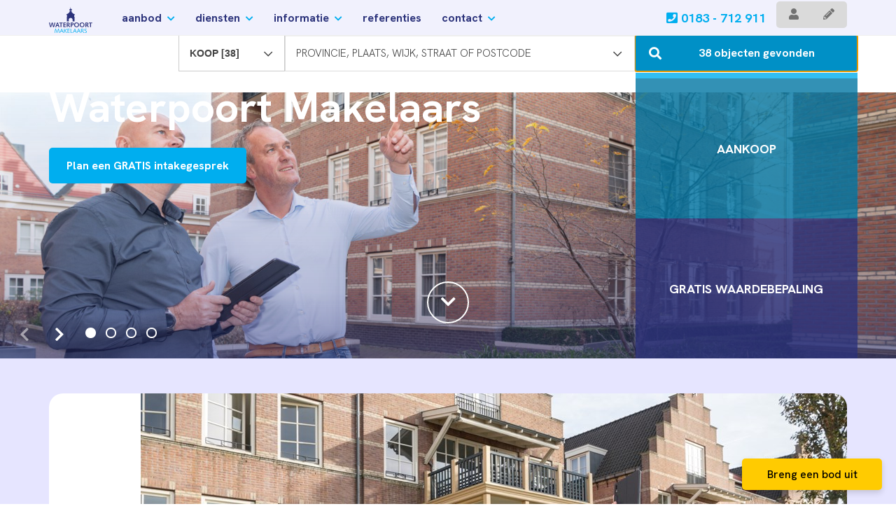

--- FILE ---
content_type: text/html; charset=utf-8
request_url: https://waterpoortmakelaars.nl/
body_size: 13453
content:

<!DOCTYPE html>
<html prefix="og: http://ogp.me/ns# fb: http://www.facebook.com/2008/fbml#" lang="nl">
<head>
    <meta charset="utf-8" />
    <meta http-equiv="X-UA-Compatible" content="IE=edge" />

<title>Verkoop en aankoopmakelaar in en rond Gorinchem  | Waterpoort Makelaars</title>

    <meta name="description" content="Ben je opzoek naar een woonhuis, appartement of toch iets anders? Kijk dan in ons complete aanbod! Gratis waardebepaling. Slechts 1% courtage. ">

    <meta property="og:site_name" content="Waterpoort Makelaars">
<meta property="og:locale" content="nl-NL">

    <meta property="og:url" content="https://waterpoortmakelaars.nl/?ref=og">
<meta property="og:type" content="website">
    <meta property="og:title" content="Verkoop en aankoopmakelaar in en rond Gorinchem">
    <meta property="og:description" content="Ben je opzoek naar een woonhuis, appartement of toch iets anders? Kijk dan in ons complete aanbod! Gratis waardebepaling. Slechts 1% courtage.">
    <meta property="og:image:alt" content="Verkoop en aankoopmakelaar in en rond Gorinchem">
    <meta property="og:image:url" content="http://hayweb.blob.core.windows.net/public/54yku2/2-beta/WaterpoortMakelaars.jpg">

    <meta name="og:image:url" content="https://hayweb.blob.core.windows.net/public/54yku2/2-beta/WaterpoortMakelaars.jpg">

<meta property="twitter:card" content="summary_large_image">

    <meta name="twitter:url" content="https://waterpoortmakelaars.nl/?ref=og">
    <meta name="twitter:title" content="Verkoop en aankoopmakelaar in en rond Gorinchem">
    <meta name="twitter:description" content="Ben je opzoek naar een woonhuis, appartement of toch iets anders? Kijk dan in ons complete aanbod! Gratis waardebepaling. Slechts 1% courtage.">


    <meta property="twitter:image:alt" content="Verkoop en aankoopmakelaar in en rond Gorinchem">

    <meta name="twitter:image" content="https://hayweb.blob.core.windows.net/public/54yku2/2-beta/WaterpoortMakelaars.jpg">





            <link rel="canonical" href="https://waterpoortmakelaars.nl/" >


    <meta name="viewport" content="width=device-width, initial-scale=1, maximum-scale=5, user-scalable=1" /> <!--320-->
    <script src="https://unpkg.com/scrollreveal"></script>
<link rel="preconnect" href="https://fonts.googleapis.com">
<link rel="preconnect" href="https://fonts.gstatic.com" crossorigin>
<link href="https://fonts.googleapis.com/css2?family=Hanken+Grotesk:wght@300;500;700&display=swap" rel="stylesheet">

    <!-- Bootstrap -->
    <link href="/Content/Themes/bootstrap3/css/bootstrap.min.css" rel="stylesheet" type="text/css" />

    <link href="https://fonts.googleapis.com/css2?family=Open+Sans:wght@300;400;600;700&family=Ubuntu:wght@300;400;500;700&display=swap" rel="stylesheet">



    <!--[if IE 7]>
        <link href="~/Content/Themes/bootstrap/css/font-awesome-ie7.css" rel="stylesheet" />
    <![endif]-->
    <link rel="stylesheet" type="text/css" href="/cache/head-852F76D81C8FBAAB737C6B693F24F2BB3DC91E6C.css" />
    <script type="text/javascript" src="https://ajax.googleapis.com/ajax/libs/jquery/1.9.1/jquery.min.js"></script>

    

    <link rel="stylesheet" href="//hayweb.blob.core.windows.net/public/54yku2/2-beta/customer.css">
<link rel="shortcut icon" href="//hayweb.blob.core.windows.net/public/54yku2/2-beta/favicon.ico">
    <link rel="apple-touch-icon" sizes="180x180" href="//hayweb.blob.core.windows.net/public/54yku2/2-beta/apple-touch-icon.png">
    <link rel="icon" type="image/png" sizes="32x32" href="//hayweb.blob.core.windows.net/public/54yku2/2-beta/favicon-32x32.png">
    <link rel="icon" type="image/png" sizes="16x16" href="//hayweb.blob.core.windows.net/public/54yku2/2-beta/favicon-16x16.png">
    <link rel="manifest" href="//hayweb.blob.core.windows.net/public/54yku2/2-beta/site.webmanifest">
    <link rel="mask-icon" href="//hayweb.blob.core.windows.net/public/54yku2/2-beta/safari-pinned-tab.svg" color="#1b1b1b">
    <meta name="msapplication-TileColor" content="#f4f4f4">
    <meta name="msapplication-config" content="//hayweb.blob.core.windows.net/public/54yku2/2-beta/browserconfig.xml">
    <meta name="theme-color" content="#ffffff">
    <script src="//hayweb.blob.core.windows.net/public/54yku2/2-beta/customer.js"></script>

    <!-- CUSTOM SITE SCRIPT --><!-- Google tag (gtag.js) --> 
<script async src="https://www.googletagmanager.com/gtag/js?id=G-E00P5YD6LS"></script> 
<script> window.dataLayer = window.dataLayer || []; function gtag(){dataLayer.push(arguments);} gtag('js', new Date()); gtag('config', 'G-E00P5YD6LS'); </script>


<!-- Google Tag Manager -->
<!--<script>(function(w,d,s,l,i){w[l]=w[l]||[];w[l].push({'gtm.start':-->
<!--new Date().getTime(),event:'gtm.js'});var f=d.getElementsByTagName(s)[0],-->
<!--j=d.createElement(s),dl=l!='dataLayer'?'&l='+l:'';j.async=true;j.src=-->
<!--'https://www.googletagmanager.com/gtm.js?id='+i+dl;f.parentNode.insertBefore(j,f);-->
<!--})(window,document,'script','dataLayer','GTM-K9K3GDBZ');</script>-->
<!-- End Google Tag Manager -->

<script src="https://app.eerlijkbieden.nl/api/admin/widget"></script><script defer> window.EerlijkBieden("init", "eyJhbGciOiJIUzI1NiIsInR5cCI6IkpXVCJ9.eyJpZCI6IjYzM2ZlMjY0YjIwOTlhZTc0OWIzOWQwMiIsInJvdXRlcyI6WyIvd2lkZ2V0YXVjdGlvbnMiLCIvdmVyaWZ5cGhvbmUiLCIvd2lkZ2V0c2V0dGluZ3MiLCIvdmVyaWZ5Y29kZWFkbWluIl0sImlhdCI6MTY3Njg4NDY0Mn0.66VNqKVUk_jt-Kao9L1rBfEaDT_6ctJsYpELVIwpHB4") </script><!-- /CUSTOM SITE SCRIPT -->
    


<script>
    function googleAnalyticsTrackEvent(eventCategory, eventAction, eventLabel, eventValue, fieldsObject) {

    }
</script>
</head>
        <body class="home page1">



<div class="wrapper">
    <section id="header">
        <nav id="main-menu" class="navbar navbar-default navbar-fixed-top">
            <div class="container">
                <div class="navbar-header">
                    <a class="navbar-brand" href="/" title="Waterpoort Makelaars">
                        <img alt="Waterpoort Makelaars" class="img-responsive" src="//hayweb.blob.core.windows.net/public/54yku2/2-beta/logo.svg" />
                    </a>
                </div>
                


                <button type="button" class="navbar-toggle" data-toggle="collapse" data-target=".navbar-collapse">
                    <span class="sr-only">Toggle navigation</span>
                    <span class="icon-bar"></span>
                    <span class="icon-bar"></span>
                    <span class="icon-bar"></span>
                </button>
                <div class="collapse navbar-collapse">

    <div class="account-container">
        <div id="account-widget" class="pull-right clearfix">
            <div class="btn-group">

                    <a class="btn btn-default account-login" href="#login-popup" data-toggle="modal" title="Inloggen">
                        <i class="fa fa-user"></i>
                    </a>
                                    <a class="btn btn-default" href="/20-dcb7/gebruiker-inschrijven?ReturnUrl=%2f" title="Registreren">
                        <i class="fa fa-pencil"></i>
                    </a>
            </div>
        </div>
    </div>


                        <span class="company-phone-number">
                            <a href="tel:0183-712911"><i class="fa fa-phone-square"></i> 0183 - 712 911</a>
                        </span>
                    
<ul id="menu-main" class="nav nav navbar-nav">
        <li class=" active selected level-1 type-text">
            <a href="/"  >
                Home             </a>

        </li>
        <li class="dropdown inactive  level-1 type-text">
            <a href="/woningaanbod"    id="dropdown71" data-toggle="dropdown"   >
                Aanbod                     <i class="fa fa-chevron-down"></i>
            </a>

                <ul class="dropdown-menu menuItem-71" role="menu" aria-labelledby="dropdown71">
                        <li class=" inactive  level-2 type-text">        
        <a href="/woningaanbod/koop"  >
            Te Koop
        </a>

    </li>
    <li class=" inactive  level-2 type-text">        
        <a href="/woningaanbod/koop?availability=2"  >
            Verkocht
        </a>

    </li>

                </ul>
        </li>
        <li class="dropdown inactive  level-1 type-text">
            <a href="/"    id="dropdown60" data-toggle="dropdown"   >
                Diensten                     <i class="fa fa-chevron-down"></i>
            </a>

                <ul class="dropdown-menu menuItem-60" role="menu" aria-labelledby="dropdown60">
                        <li class=" inactive  level-2 type-text">        
        <a href="/37-e4a7/gratis-waardebepaling"  >
            Gratis Waardebepaling
        </a>

    </li>
    <li class=" inactive  level-2 type-text">        
        <a href="/28-8aa/verkoopmakelaar"  >
            Verkoopmakelaar
        </a>

    </li>
    <li class=" inactive  level-2 type-text">        
        <a href="/29-6286/aankoopmakelaar"  >
            Aankoopmakelaar
        </a>

    </li>
    <li class=" inactive  level-2 type-text">        
        <a href="/30-1d93/taxaties"  >
            Taxatie
        </a>

    </li>
    <li class=" inactive  level-2 type-text">        
        <a href="/35-35c1/energie-certificaat"  >
            Energie certificaat
        </a>

    </li>
    <li class=" inactive  level-2 type-text">        
        <a href="/36-920b/hypotheek"  >
            Hypotheek
        </a>

    </li>
    <li class=" inactive  level-2 type-text">        
        <a href="/45-1c53/woning-verhuren"  >
            Woning verhuren
        </a>

    </li>
    <li class=" inactive  level-2 type-text">        
        <a href="/46-5cfb/styliste"  >
            Styliste
        </a>

    </li>

                </ul>
        </li>
        <li class="dropdown inactive  level-1 type-text">
            <a href="/39-7816/woondossier"    id="dropdown85" data-toggle="dropdown"   >
                Informatie                     <i class="fa fa-chevron-down"></i>
            </a>

                <ul class="dropdown-menu menuItem-85" role="menu" aria-labelledby="dropdown85">
                        <li class=" inactive  level-2 type-text">        
        <a href="/39-7816/woondossier"  >
            Woondossier
        </a>

    </li>
    <li class=" inactive  level-2 type-text">        
        <a href="/38-b051/eerlijk-bieden"  >
            Eerlijk Bieden
        </a>

    </li>
    <li class=" inactive  level-2 type-text">        
        <a href="/44-b7d7/bouwkundige-opname"  >
            Bouwkundige opname
        </a>

    </li>
    <li class=" inactive  level-2 type-text">        
        <a href="/40-a9fd/kosten-verkoop-huis"  >
            Kosten verkoop huis 
        </a>

    </li>

                </ul>
        </li>
        <li class=" inactive  level-1 type-text">
            <a href="/53-a2db/referenties"  >
                Referenties             </a>

        </li>
        <li class="dropdown inactive  level-1 type-text">
            <a href="#"    id="dropdown86" data-toggle="dropdown"   >
                Contact                     <i class="fa fa-chevron-down"></i>
            </a>

                <ul class="dropdown-menu menuItem-86" role="menu" aria-labelledby="dropdown86">
                        <li class=" inactive  level-2 type-text">        
        <a href="/31-bcc3/over-ons"  >
            Over ons
        </a>

    </li>
    <li class=" inactive  level-2 type-text">        
        <a href="/51-e935/neem-contact-op"  >
            Contact
        </a>

    </li>
    <li class=" inactive  level-2 type-text">        
        <a href="/50-b44e/waardebepaling-aanvragen"  >
            Waardebepaling aanvragen
        </a>

    </li>

                </ul>
        </li>



</ul>
                </div>
            </div>
        </nav>
    </section>
    
<section id="quicksearchcontainer" class="quicksearch">
    <div class="container">
        <div class="row">
            <div class="col-md-10 col-md-push-2">
                

<form role="form" id="object-search" action="/woningaanbod/koop" method="GET">
    <input id="Query_QueryString" name="Query.QueryString" type="hidden" value="forsaleorrent=0|moveunavailablelistingstothebottom=true|take=10" />
<input id="Query_LocationOfInterest" name="Query.LocationOfInterest" type="hidden" value="" />
<input id="PropertyTypeId" name="PropertyTypeId" type="hidden" value="0" />
<input id="Query_ForSaleOrRent" name="Query.ForSaleOrRent" type="hidden" value="FOR_SALE" />
    <input data-val="true" data-val-required="The SearchUsingWidget field is required." id="SearchUsingWidget" name="SearchUsingWidget" type="hidden" value="True" />
    <div class="fields">        
            <div class="row">
                <div class="col-xs-12 col-sm-2 col-listing-type">
                    <select id="SelectSearchType" class="form-control">
                            <option value="tabs-0" selected="selected"> Wonen</option>
                                                                                            </select>
                </div>
                <div class="tab-content col-xs-12 col-sm-12">
                        <div class="tab-pane" id="tabs-0">
                            <div class="query-place-holder"></div>
                        </div>
                                                                            </div>
            </div>
        
    </div>
    
</form>



                <script>
    var locationTypeAdminAreaLevel1 = "AdminAreaLevel1";
    var locationTypeAdminAreaLevel2 = "AdminAreaLevel2";
    var locationTypeLocality = "Locality";
    var locationTypeSublocality = "Sublocality";
    var locationTypeStreet = "Street";
    var totalPropertyCount = 38;
    var propertyTypes = ['Residential','Commercial','Agricultural','Investment','Unspecified'];

    $(function() {
        var favConfig = {
            isAuthenticated: false
            };
        Favorites.Init(favConfig);

        Search.SearchTabChangedCallback = function(tabIndex) {
            if ($('#Stats_TotalPropertyCount').length) {
                //forcibly set text on search widget button after 'tab' (dropdown value) changes, because button is not part of the 'tabs' in this theme's search widget
                Search.SetSubmitButtonLabel($('#Stats_TotalPropertyCount').val());
            }

            $('.quicksearch .tab-pane').css('display', 'none');
            $('.quicksearch #tabs-' + tabIndex).css('display', 'block');
            $(".quicksearch select").selectBoxIt({ copyClasses: 'container', autoWidth: false, theme: "bootstrap" });
        };

        if ($("#SelectSearchType").length) {
            //handle (custom) tab change event
            $('#SelectSearchType').on('change', function(e) {
                var tabName = $(this).val();
                var tabIndex = tabName.substring(tabName.indexOf('-') + 1);
                Search.SetTab(tabIndex, tabName);
            });

            //select tab for initial property type
            $('#SelectSearchType').change();
        } else {
            if ($("#realestateSearchTabs").length) {
                //handle (custom) tab change event
                $("#realestateSearchTabs").on("show.bs.tab", function(e) {
                    $(".tab-content").addClass('loader');
                    var tabName = $(e.target).attr('href').substring(1);
                    var tabIndex = tabName.substring(tabName.indexOf('-') + 1);
                    Search.SetTab(tabIndex, tabName);
                });

                //select tab for initial property type
                $('#realestateSearchTabs a[href="#tabs-' + $("#PropertyTypeId").val() + '"]').tab('show');
            } else {
                Search.Init(false, false);
            }
        }

        Search.AttachImageCycle();
    });
</script>
            </div>
        </div>
    </div>
</section>

            <div class="slider-container" id="outer-slider1" 
                                              style="background-image: url('//hayweb.blob.core.windows.net/public/54yku2/2-beta/slider/slider1/slide1.jpg');"
                                 >
                <div class="owl-carousel " id="slider1">



                                <div class="slide lazy" data-bg="url('//hayweb.blob.core.windows.net/public/54yku2/2-beta/slider/slider1/slide1.jpg')">
                                        <div class="container">
                                            <div class="carouselcaption">
                                                <div class="sliderTitle">Wie <span>rekent</span>, verkoopt via <span>Waterpoort Makelaars </span></div>
                                                <div class="sliderDesc"><a class="btn btn-lg btn-secondary" href="/51-e935/neem-contact-op"> Plan een <strong>GRATIS</strong> intakegesprek </a></div>
                                            </div>
                                        </div>
                                </div>
                                <div class="slide lazy" data-bg="url('//hayweb.blob.core.windows.net/public/54yku2/2-beta/slider/slider1/slide2.jpg')">
                                        <div class="container">
                                            <div class="carouselcaption">
                                                <div class="sliderTitle">Wie <span>rekent</span>, verkoopt via <span>Waterpoort Makelaars </span></div>
                                                <div class="sliderDesc"><a class="btn btn-lg btn-secondary" href="/51-e935/neem-contact-op"> Plan een <strong>GRATIS</strong> intakegesprek </a></div>
                                            </div>
                                        </div>
                                </div>
                                <div class="slide lazy" data-bg="url('//hayweb.blob.core.windows.net/public/54yku2/2-beta/slider/slider1/slide3.jpg')">
                                        <div class="container">
                                            <div class="carouselcaption">
                                                <div class="sliderTitle">Wie <span>rekent</span>, verkoopt via <span>Waterpoort Makelaars </span></div>
                                                <div class="sliderDesc"><a class="btn btn-lg btn-secondary" href="/51-e935/neem-contact-op"> Plan een <strong>GRATIS</strong> intakegesprek </a></div>
                                            </div>
                                        </div>
                                </div>
                                <div class="slide lazy" data-bg="url('//hayweb.blob.core.windows.net/public/54yku2/2-beta/slider/slider1/slide4.jpg')">
                                        <div class="container">
                                            <div class="carouselcaption">
                                                <div class="sliderTitle">Wie <span>rekent</span>, verkoopt via <span>Waterpoort Makelaars </span></div>
                                                <div class="sliderDesc"><a class="btn btn-lg btn-secondary" href="/51-e935/neem-contact-op"> Plan een <strong>GRATIS</strong> intakegesprek </a></div>
                                            </div>
                                        </div>
                                </div>
                </div>
                <i class="scrolldown hidden-xs fa fa-chevron-down hvr-pulse"></i>
            </div>
        <div class="container slider-menu-container" id="slider-menu-slider1">
            <div class="row">
                <div class="col-md-10 col-md-push-2">

        <div id="sliderMenu" class="slider-nav flex-container-slider">
            <a class="flex-item-slider inactive  level-1 type-text " href="/28-8aa/verkoopmakelaar" >
                <div class="flex-container-slider-item-container">
                    <div class="flex-item-slider-item-item">
                        <span>Verkoop</span>
                        <span></span>
                    </div>
                </div>
            </a>
            <a class="flex-item-slider inactive  level-1 type-text " href="/29-6286/aankoopmakelaar" >
                <div class="flex-container-slider-item-container">
                    <div class="flex-item-slider-item-item">
                        <span>Aankoop</span>
                        <span></span>
                    </div>
                </div>
            </a>
            <a class="flex-item-slider inactive  level-1 type-text " href="/50-b44e/waardebepaling-aanvragen" >
                <div class="flex-container-slider-item-container">
                    <div class="flex-item-slider-item-item">
                        <span>Gratis Waardebepaling</span>
                        <span></span>
                    </div>
                </div>
            </a>

        </div> 
                </div>
            </div>
        </div>


    <div class="textblock textblock1">
        <div class="container">
            <div class="textcontainer">
                <div class="row">
<div class="text">
<h2 class="article-title">10 Redenen om <br /> voor Waterpoort te kiezen.</h2>
<ol class="usp-list orderd">
<li>Slechts 1 % courtage, maar wel 100% kwaliteit</li>
<li>Wij maken maximaal gebruik van Social Media (Facebook, Instagram)</li>
<li>Samenwerking met de beste fotografen en stylisten</li>
<li>Professioneel VBO kantoor met 40 jaar ervaring in de woningmarkt</li>
<li>De beste ranking voor je woning op www.funda.nl</li>
<li>Bezichtigingsafspraken van maandag t/m zaterdag</li>
<li>Sneller kijkers door eigen zoekerssysteem</li>
<li>Gratis vrijblijvende waardebepaling met onderbouwing via Woondossier</li>
<li>Gunstige opstartkosten (&euro; 750,--)</li>
<li>Full service begeleiding van A tot Z</li>
<!-- <li>Aankoopmakelaar voor je nieuwe woning</li> --> <!-- <li>Verkoop via Waterpoort Makelaars, dan eenmalig gratis advies over de aankoop van je nieuwe woning</li> --> <!-- <li>Wij zetten net een stap meer dan andere makelaars</li> --> <!-- <li>Wij zijn de meest vooruitstrevende makelaar</li> --></ol></div>
<div class="image">
<p><img class="img-responsive lazy" data-src="//hayweb.blob.core.windows.net/public/54yku2/1/$l/main.jpg" alt="demo afbeelding" /></p>
</div>
</div>
            </div>
        </div>
    </div>
        <div id="specials">
            <div class="container-fluid nopadding">
        <section class="specials">
        <h2>Uitgelicht</h2>
        <div class="owl-carousel" id="special-slider">
                <div class="object special  new_forsale">
                    <a href="/woningaanbod/koop/poederoijen/herman-de-ruijterstraat/12">                        
                        <div class="img-container">
                                <span class="object_status new_forsale">Nieuw in verkoop</span>
                            <div class="content">
                                <img class="object-image" src="https://haywebattachments.blob.core.windows.net/public/2790/3898383/120658998/$m/hermanderuijterstraat125307vlpoederoijen-05.jpg" alt="Te koop: Herman de Ruijterstraat 12, 5307VL Poederoijen" loading="lazy" />
                            </div>
                            <div class="overlay">
                                <span class="icon">
                                    <i class="fa fa-eye"></i>
                                    <span class="text">Bekijk details</span>
                                </span>
                            </div>
                        </div>
                        <div class="data">
                            <div class="address">
                                    <h3 class="obj_address sub-address">Te koop: Herman de Ruijterstraat 12, 5307VL Poederoijen</h3>
                                                            </div>                            
                            <div class="price">
                                        <span class="obj_price">€ 400.000,- k.k.</span>
                            </div>
                        </div>                        
                    </a>                    
                </div>
                <div class="object special  new_forsale">
                    <a href="/woningaanbod/koop/gorinchem/nicolaas-pieckstraat/11">                        
                        <div class="img-container">
                                <span class="object_status new_forsale">Nieuw in verkoop</span>
                            <div class="content">
                                <img class="object-image" src="https://haywebattachments.blob.core.windows.net/public/2790/3888363/120284748/$m/1.jpg" alt="Te koop: Nicolaas Pieckstraat 11, 4205BR Gorinchem" loading="lazy" />
                            </div>
                            <div class="overlay">
                                <span class="icon">
                                    <i class="fa fa-eye"></i>
                                    <span class="text">Bekijk details</span>
                                </span>
                            </div>
                        </div>
                        <div class="data">
                            <div class="address">
                                    <h3 class="obj_address sub-address">Te koop: Nicolaas Pieckstraat 11, 4205BR Gorinchem</h3>
                                                            </div>                            
                            <div class="price">
                                        <span class="obj_price">€ 400.000,- k.k.</span>
                            </div>
                        </div>                        
                    </a>                    
                </div>
                <div class="object special  new_forsale">
                    <a href="/woningaanbod/koop/leerdam-utrecht/noordwal/2-b">                        
                        <div class="img-container">
                                <span class="object_status new_forsale">Nieuw in verkoop</span>
                            <div class="content">
                                <img class="object-image" src="https://haywebattachments.blob.core.windows.net/public/2790/3884735/120148141/$m/noordwal2b4141bpleerdam-01.jpg" alt="Te koop: Noordwal 2B, 4141BP Leerdam" loading="lazy" />
                            </div>
                            <div class="overlay">
                                <span class="icon">
                                    <i class="fa fa-eye"></i>
                                    <span class="text">Bekijk details</span>
                                </span>
                            </div>
                        </div>
                        <div class="data">
                            <div class="address">
                                    <h3 class="obj_address sub-address">Te koop: Noordwal 2B, 4141BP Leerdam</h3>
                                                            </div>                            
                            <div class="price">
                                        <span class="obj_price">€ 399.000,- k.k.</span>
                            </div>
                        </div>                        
                    </a>                    
                </div>
                <div class="object special  new_forsale">
                    <a href="/woningaanbod/koop/gorinchem/pompstraat/1">                        
                        <div class="img-container">
                                <span class="object_status new_forsale">Nieuw in verkoop</span>
                            <div class="content">
                                <img class="object-image" src="https://haywebattachments.blob.core.windows.net/public/2790/3883435/120099256/$m/pompstraat 2 aangepast.png" alt="Te koop: Pompstraat 1, 4201HB Gorinchem" loading="lazy" />
                            </div>
                            <div class="overlay">
                                <span class="icon">
                                    <i class="fa fa-eye"></i>
                                    <span class="text">Bekijk details</span>
                                </span>
                            </div>
                        </div>
                        <div class="data">
                            <div class="address">
                                    <h3 class="obj_address sub-address">Te koop: Pompstraat 1, 4201HB Gorinchem</h3>
                                                            </div>                            
                            <div class="price">
                                        <span class="obj_price">€ 535.000,- k.k.</span>
                            </div>
                        </div>                        
                    </a>                    
                </div>
                <div class="object special  new_forsale">
                    <a href="/woningaanbod/koop/gorinchem/nieuwe-hoven/48">                        
                        <div class="img-container">
                                <span class="object_status new_forsale">Nieuw in verkoop</span>
                            <div class="content">
                                <img class="object-image" src="https://haywebattachments.blob.core.windows.net/public/2790/3875978/119822663/$m/nieuwehoven484205bdgorinchem-02.jpg" alt="Te koop: Nieuwe Hoven 48, 4205BD Gorinchem" loading="lazy" />
                            </div>
                            <div class="overlay">
                                <span class="icon">
                                    <i class="fa fa-eye"></i>
                                    <span class="text">Bekijk details</span>
                                </span>
                            </div>
                        </div>
                        <div class="data">
                            <div class="address">
                                    <h3 class="obj_address sub-address">Te koop: Nieuwe Hoven 48, 4205BD Gorinchem</h3>
                                                            </div>                            
                            <div class="price">
                                        <span class="obj_price">€ 515.000,- k.k.</span>
                            </div>
                        </div>                        
                    </a>                    
                </div>
                <div class="object special  sale">
                    <a href="/woningaanbod/koop/gorinchem/dokter-bauerstraat/96">                        
                        <div class="img-container">
                            <div class="content">
                                <img class="object-image" src="https://haywebattachments.blob.core.windows.net/public/2790/3870858/119632338/$m/1.jpg" alt="Te koop: Dokter Bauerstraat 96, 4205KD Gorinchem" loading="lazy" />
                            </div>
                            <div class="overlay">
                                <span class="icon">
                                    <i class="fa fa-eye"></i>
                                    <span class="text">Bekijk details</span>
                                </span>
                            </div>
                        </div>
                        <div class="data">
                            <div class="address">
                                    <h3 class="obj_address sub-address">Te koop: Dokter Bauerstraat 96, 4205KD Gorinchem</h3>
                                                            </div>                            
                            <div class="price">
                                        <span class="obj_price">€ 420.000,- k.k.</span>
                            </div>
                        </div>                        
                    </a>                    
                </div>
                <div class="object special  sale">
                    <a href="/woningaanbod/koop/gorinchem/dokter-bauerstraat/162">                        
                        <div class="img-container">
                            <div class="content">
                                <img class="object-image" src="https://haywebattachments.blob.core.windows.net/public/2790/3870817/119630782/$m/1.jpg" alt="Te koop: Dokter Bauerstraat 162, 4205KE Gorinchem" loading="lazy" />
                            </div>
                            <div class="overlay">
                                <span class="icon">
                                    <i class="fa fa-eye"></i>
                                    <span class="text">Bekijk details</span>
                                </span>
                            </div>
                        </div>
                        <div class="data">
                            <div class="address">
                                    <h3 class="obj_address sub-address">Te koop: Dokter Bauerstraat 162, 4205KE Gorinchem</h3>
                                                            </div>                            
                            <div class="price">
                                        <span class="obj_price">€ 430.000,- k.k.</span>
                            </div>
                        </div>                        
                    </a>                    
                </div>
                <div class="object special  sold_under_conditions">
                    <a href="/woningaanbod/koop/meerkerk/scheepjesbrug/808">                        
                        <div class="img-container">
                                <span class="object_status sold_under_conditions">Verkocht onder voorbehoud</span>
                            <div class="content">
                                <img class="object-image" src="https://haywebattachments.blob.core.windows.net/public/2790/3845737/118699602/$m/scheepjesbrug8084231zzmeerkerk-31.jpg" alt="Verkocht onder voorbehoud: Scheepjesbrug 808, 4231ZZ Meerkerk" loading="lazy" />
                            </div>
                            <div class="overlay">
                                <span class="icon">
                                    <i class="fa fa-eye"></i>
                                    <span class="text">Bekijk details</span>
                                </span>
                            </div>
                        </div>
                        <div class="data">
                            <div class="address">
                                    <h3 class="obj_address sub-address">Verkocht onder voorbehoud: Scheepjesbrug 808, 4231ZZ Meerkerk</h3>
                                                            </div>                            
                            <div class="price">
                                        <span class="obj_price">€ 375.000,- k.k.</span>
                            </div>
                        </div>                        
                    </a>                    
                </div>
        </div>
    </section>

            </div>
        </div>
<div class="maincontent">
    <div class="container">
        <div class="row">
            <div class="col-xs-12">
                


    
            <h1 class="article-title">Welkom bij Waterpoort Makelaars</h1>
        <div>
<!-- Nav tabs -->
<ul class="nav nav-pills" role="tablist">
    <li role="presentation" class="active"><a href="#tab1" aria-controls="home" role="tab" data-toggle="tab">Verkoopmakelaar</a></li>
    <li role="presentation"><a href="#tab2" aria-controls="profile" role="tab" data-toggle="tab">Aankoopmakelaar </a></li>
</ul>
<!-- Tab panes -->
<div class="tab-content">
<div role="tabpanel" class="tab-pane fade in active" id="tab1">
<div class="row">
<div class="intro">
<h2 class="article-title">Verkoopmakelaar </h2>
<p>Waterpoort Makelaars is onderscheidend in de markt als de makelaar voor Gorinchem en omstreken.</p>
<p>Bespaar op de verkoopkosten van jouw woning. De verkoop van jouw woning pakken we op onze eigen manier aan. Professioneel en persoonlijk, maar zonder overbodige franje. Daardoor houden we onze dienstverlening betaalbaar en kunnen we ons volledig focussen op het beste verkoopresultaat voor jou.  Wij werken met het Woondossier waardoor belangstellenden een volledig beeld van woning en de omgeving kunnen krijgen.</p>
</div>
<p class="image"><img class="img-responsive lazy" data-src="//hayweb.blob.core.windows.net/public/54yku2/1/$l/verkoopmakelaar.jpg" alt="verkoopmakelaar" /></p>
<div>
<h3>Onze zekerheden:</h3>
<ul class="usp-list basic">
    <li>Slechts 1 % courtage, maar wel 100% kwaliteit</li>
    <li>Gunstige opstartkosten (€ 750,--)</li>
    <li>Wij maken maximaal gebruik van Social Media (Facebook, Instagram)</li>
    <li>Gratis vrijblijvende waardebepaling met onderbouwing via Woondossier</li>
    <li>Professioneel VBO kantoor met 40 jaar ervaring in de woningmarkt</li>
    <li>De beste ranking voor je woning op www.funda.nl</li>
    <li>Bezichtigingsafspraken van maandag t/m zaterdag</li>
    <li>Sneller kijkers door eigen zoekerssysteem</li>
    <li>Samenwerking met de beste fotografen en stylisten</li>
    <li>Full service begeleiding van A tot Z</li>
    <li>Aankoopmakelaar voor je nieuwe woning</li>
    <li>Verkoop via Waterpoort Makelaars, dan eenmalig gratis advies over de aankoop van je nieuwe woning</li>
    <li>Wij zetten net een stap meer dan andere makelaars</li>
    <li>Wij zijn de meest vooruitstrevende makelaar</li>
</ul>
<p>Waterpoort makelaars is actief als makelaar in Gorinchem, Arkel, Giessenburg, Giessen-Oudekerk, Hoornaar, Noordeloos, Hoogblokland, Schelluinen, Hardinxveld-Giessendam, Dalem, Vuren, Meerkerk, Leerdam, Sleeuwijk, Werkendam, Woudrichem, Almkerk, Andel, Giessen, Nieuwendijk, Rijswijk, Uitwijk, </p>
<p><a class="btn btn-primary" href="/51-e935/neem-contact-op">Maak een afspraak</a>&nbsp;<a class="btn btn-link" href="/29-ac0c/aankopen">Meer informatie</a></p>
</div>
</div>
</div>
<div role="tabpanel" class="tab-pane fade" id="tab2">
<div class="row">
<div class="col-md-6">
<p class="image">
<img class="img-responsive lazy" data-src="//hayweb.blob.core.windows.net/public/54yku2/1/$l/aankoopmakelaar.jpg" alt="aankoop makelaar" /></p>
</div>
<div class="col-md-6">
<h2 class="article-title">Aankoopmakelaar</h2>
<p>Al lang op zoek naar een droomhuis en lukt het vinden ervan maar niet? Waterpoort Makelaars kan helpen bij het vinden van jouw droomhuis. De huizenmarkt in de regio Gorinchem is al langere tijd krap. De vraag is groter dan het aanbod. Woningen hebben veel belangstelling, waardoor ze snel worden verkocht. Het risico dat je te laat bent is nog steeds groot. Daarom kan je jezelf bij ons inschrijven en je woonwensen laten weten. Komt er een woning in de verkoop die voldoet aan jouw wensen, dan nemen we contact met je op. Zo ben je eerder op de hoogte van ons aanbod en ben je andere belangstellenden voor. Naast ons eigen woningaanbod kunnen we ook op zoek naar een woning die niet via ons verkocht wordt. Vul je gegevens in door bijgaand formulier in te vullen Wij nemen dan zo snel mogelijk contact met je op om jouw woonwensen door te nemen.</p>
<p>
<ul class="usp-list basic">
    <li>Vast tarief van € 1.500,-</li>
    <li>Waardebepaling met uitgebreide onderbouwing via Woondossier</li>
    <li>Full service begeleiding</li>
    <li>Bezichtigingsafspraken van maandag t/m zaterdag</li>
    <li>Verkoop je jouw woning via Waterpoort Makelaars, dan geven we eenmalig gratis advies over de aankoop van je nieuwe woning</li>
    <li>Wij zijn de meest vooruitstrevende makelaar</li>
</ul>
</p>
<p><a class="btn btn-primary" href="/51-e935/neem-contact-op">Maak een afspraak</a>&nbsp;<a class="btn btn-link" href="/29-ac0c/aankopen">Meer informatie</a></p>
</div>
</div>
</div>
</div>
</div>    

            </div>
        </div>
    </div>
</div>
    <div class="textblock textblock2">
        <div class="container">
            <div class="textcontainer">
                <div class="row">
<h2>Woning verhuren</h2>
<p class="lead">Overweeg je om je woning (tijdelijk) te verhuren?</p>
<p>Wij kunnen je daarbij prima van dienst zijn. Sinds 1995 hebben wij ruim 3000 verhuringen verricht in Gorinchem en omgeving en hebben ruime ervaring in het (tijdelijk) verhuren van woningen voor zowel particulieren, gemeenten en woningcorporaties. Inmiddels hebben wij een ruime database aan woningzoekenden in de regio en kunnen wij vrijwel direct een goede huurder koppelen aan je woning.</p>
<p>Bel of mail ons, dan kunnen we je uitleggen hoe wij dit doen!</p>
<p><a href="/51-e935/neem-contact-op" class="btn btn-md btn-secondary">Neem contact op</a></p>
</div>
            </div>
        </div>
    </div>
    <div class="textblock textblock3">
        <div class="container">
            <div class="textcontainer">
                <div class="row">
<div class="col-md-5">
<p><img class="img-responsive lazy" data-src="//hayweb.blob.core.windows.net/public/54yku2/1/$l/diensten.jpg" alt="diensten" /></p>
</div>
<div class="col-md-7">
<h2 class="article-title">Diensten.</h2>
<p class="lead">Wij onderscheiden ons in onze dienstverlening:</p>
<ul class="usp-list basic">
<li>Verkoopmakelaar</li>
<li>Aankoopmakelaar</li>
<li>Woning verhuren</li>
<li>Taxeren</li>
<li>Hypotheken</li>
</ul>
<p><a href="/8-bffa/contact/contact" class="btn btn-md btn-primary">Lees meer</a></p>
</div>
</div>
            </div>
        </div>
    </div>


    <span id="backtotop" class="hidden-xs"><span>Boven </span> <i class="fa fa-chevron-up"></i></span>
    <footer id="footer">

<div id="branchelogos">
    <div class="container">
        <div class="widget branchelogos-slider owl-carousel">
                    <div class="branchelogo">
                        <a href="https://www.nwwi.nl" target="_blank" rel="noreferrer">
                            <img src="https://hayweb.blob.core.windows.net/public/00_branchelogos/NWWI/nwwi.svg" title="NWWI" alt="NWWI" loading="lazy" />
                        </a>
                    </div>
                    <div class="branchelogo">
                        <a href="https://www.vbo.nl" target="_blank" rel="noreferrer">
                            <img src="https://hayweb.blob.core.windows.net/public/00_branchelogos/SVG/vastgoedned.svg" title="Vastgoed Nederland" alt="Vastgoed Nederland" loading="lazy" />
                        </a>
                    </div>
                    <div class="branchelogo">
                        <a href="https://www.huislijn.nl" target="_blank" rel="noreferrer">
                            <img src="https://hayweb.blob.core.windows.net/public/00_branchelogos/huislijn.svg" title="Huislijn" alt="Huislijn" loading="lazy" />
                        </a>
                    </div>
                    <div class="branchelogo">
                        <a href="https://www.funda.nl" target="_blank" rel="noreferrer">
                            <img src="https://hayweb.blob.core.windows.net/public/00_branchelogos/Funda/FUNDA_logo.svg" title="Funda" alt="Funda" loading="lazy" />
                        </a>
                    </div>
                    <div class="branchelogo">
                        <a href="https://www.scvm.nl" target="_blank" rel="noreferrer">
                            <img src="https://hayweb.blob.core.windows.net/public/00_branchelogos/SCVM/scvm.svg" title="SCVM" alt="SCVM" loading="lazy" />
                        </a>
                    </div>
        </div>
    </div>
</div>
        <div class="mainfooter">
            <div class="container">
                <div class="row">
                    <div class="col-xs-12 col-sm-6">
                        <a class="footer-logo" href="/" title="Waterpoort Makelaars">
                            <img alt="Waterpoort Makelaars" class="img-responsive" src="//hayweb.blob.core.windows.net/public/54yku2/2-beta/logo-footer.svg" />
                        </a>
<div class="widget company">    
    <div itemscope="itemscope" itemtype="https://schema.org/Organization">
            <span class="company Name" itemprop="name">Waterpoort Makelaars</span>
        <address itemprop="address" itemscope="itemscope" itemtype="https://schema.org/PostalAddress">
                <span class="company Address" itemprop="streetAddress">Sint Jorisplein 25</span>
                            <span class="company Postalcode" itemprop="postalCode">4205 JB </span>
                            <span class="company City" itemprop="addressLocality">Gorinchem</span>
                                </address>
            <span class="company TelephoneNumber clearfix"><span class="title">Telefoon:</span>
                <a itemprop="telephone" content="0183-712911" href="tel:0183-712911">
                    0183 - 712 911
                </a>  
            </span>
                            <span class="company EmailAddress clearfix">
                <span class="title">E-mail:</span>
                <span itemprop="email"><a class="obfuscated-mail-address" style="display: none" href="#">vasb#jngrecbbegznxrynnef.ay</a></span>
            </span>
    </div>
</div>
                    </div>

                    <div class="col-xs-12 col-sm-6">
<section id="socialIcons">
    <h2 class="outline">Social</h2>
    <div class="widget social" itemscope="itemscope" itemtype="https://schema.org/Organization">
            <a href="https://www.facebook.com/waterpoortmakelaars/" target="_blank" class="social_facebook" itemprop="sameAs"  rel="noreferrer">
                <i class="fab fa-facebook-f"></i>
                <span class="sr-only">Vind ons leuk op Facebook</span>
            </a>
                            <a href="https://nl.linkedin.com/company/waterpoort-makelaars" target="_blank" class="social_linkedin" itemprop="sameAs" rel="noreferrer">
                <i class="fab fa-linkedin-in"></i>
                <span class="sr-only">LinkedIn webpagina</span>
            </a>
                            <a href="https://www.instagram.com/waterpoortmakelaars/?hl=nl" target="_blank" class="social_googleplus" itemprop="sameAs" rel="noreferrer">
                <i class="fab fa-google-plus-g"></i>
                <span class="sr-only">Google+ webpagina</span>
            </a>
            </div>
</section> 
                        
                    </div>
                </div>
            </div>
        </div>
        <div class="subfooter">
            <div class="container">
                <div class="row">
                    <div class="col-xs-12 col-sm-6">
                        <p class="copyright">©2025 Waterpoort Makelaars</p>
                    </div>
                    <div class="col-xs-12 col-sm-6">

<ul id="bottom-menu" class="footer_navigation nav navbar-nav">
        <li class=" inactive  level-1 type-text">
            <a href="/21-9232/sitemap/sitemap"  >
                Sitemap             </a>

        </li>
        <li class=" inactive  level-1 type-text">
            <a href="/51-e935/neem-contact-op"  >
                Contact             </a>

        </li>
        <li class=" inactive  level-1 type-text">
            <a href="/33-997d/privacyverklaring"  >
                Privacyverklaring             </a>

        </li>
        <li class=" inactive  level-1 type-text">
            <a href="/34-58f1/cookieverklaring"  >
                Cookieverklaring             </a>

        </li>
        <li class=" inactive  level-1 type-text">
            <a href="/43-5d03/algemene-voorwaarden"  >
                Algemene voorwaarden             </a>

        </li>




</ul>
                    </div>
                </div>
            </div>
        </div>
    </footer>
</div>


        <div class="modal fade bs-modal-sm" id="login-popup" tabindex="-1" role="dialog" aria-labelledby="myModalLabel" aria-hidden="true">
            <form class="form popup" id="members-login-popup-form" method="post" action="/">
                <div class="modal-dialog modal-sm">
                    <div class="modal-content">
                        <div class="modal-header">
                            <span class="modal-title" id="myModalLabel">Log in op je account</span>
                            <button type="button" class="close" data-dismiss="modal" aria-hidden="true">×</button>
                        </div>
                        <div class="modal-body">
                            <div id="members-login-error" style="display:none;"></div>
                            <input name="__RequestVerificationToken" type="hidden" value="WbznIU5AcVAhBsrho1h9rWFmr-EHHjfYb1Y_oFBQInpi0FW-E5uVRVxPo0d2NyxOglRzAhzjuUGnhwt0IYfo5g_QulGlmeInQCpifASeUOQ1" />
                            

                            <div class="form-group">
                                <label for="LoginName">E-mailadres</label>
                                <div class="input-group">
                                    <span class="input-group-addon input-group-prepend">
                                        <span class="input-group-text">
                                            <i class="fa fa-fw fa-at"></i>
                                        </span>
                                    </span>
                                    <input autocomplete="username" class="form-control sys-check-enter" data-val="true" data-val-required="Dit is een verplicht veld." id="LoginName" name="LoginName" placeholder="E-mail" tabindex="1" type="email" value="" />
                                </div>
                                <span class="field-validation-valid" data-valmsg-for="LoginName" data-valmsg-replace="true"></span>
                            </div>
                            <div class="form-group">
                                <label for="Password">Wachtwoord</label>
                                <a class="cantremember pull-right" href="/11-4431/gebruiker-wachtwoord-vergeten">Vergeten?</a>
                                <div class="input-group">
                                    <span class="input-group-addon input-group-prepend">
                                        <span class="input-group-text">
                                            <i class="fa fa-fw fa-lock"></i>
                                        </span>
                                    </span>
                                    <input autocomplete="current-password" class="form-control sys-check-enter" data-val="true" data-val-required="Dit is een verplicht veld." id="Password" name="Password" placeholder="Wachtwoord" tabindex="2" type="password" />
                                </div>
                                <span class="field-validation-valid" data-valmsg-for="Password" data-valmsg-replace="true"></span>
                            </div>
                            <div class="checkbox">
                                <span class="overwrite-label">
                                    <input checked="checked" class="data-val-ignore" data-val="true" data-val-required="The Ingelogd blijven? field is required." id="RememberMe" name="RememberMe" tabindex="3" type="checkbox" value="true" /><input name="RememberMe" type="hidden" value="false" />
                                    <label for="RememberMe">Ingelogd blijven?</label>
                                </span>
                            </div>
                            <input id="ReturnUrl" name="ReturnUrl" type="hidden" value="" />
                        </div>
                        <div class="modal-footer">
                            <button class="btn btn-primary btn-block sys-login-button" tabindex="4" id="members-profile-login-button">Inloggen</button>
                            <a class="btn btn-link btn-block account-create" href="/20-dcb7/gebruiker-inschrijven?ReturnUrl=%2f">Nog geen account?</a>
                        </div>
                    </div>
                </div>
            </form>
        </div>

<div id="dialog" title="" style="display: none">
    <p>
        
        <span id="dialog-content"></span>
    </p>
</div>




<script type="text/javascript" src="/0-b52b/web-constanten"></script>


<script src="//api.mapbox.com/mapbox-gl-js/v0.50.0/mapbox-gl.js"></script><link href="//api.mapbox.com/mapbox-gl-js/v0.50.0/mapbox-gl.css" rel="stylesheet" /><script type="text/javascript" src="//maps.googleapis.com/maps/api/js?key=AIzaSyAhCY3PtyEpjoqeM9MxjsVu4O_a1EQTXXs&amp;v=3.exp&amp;libraries=places&amp;language=nl&amp;callback=Function.prototype" ></script>
<script type="text/javascript" src="https://www.google.com/recaptcha/api.js?render=explicit" async="async" defer="defer"></script>

<script type="text/javascript" src="/cache/footer-nl-nl-01E7D5E698A495498F52635E076D4165859603E8.js"></script>











</body>
</html>

--- FILE ---
content_type: text/html; charset=utf-8
request_url: https://app.eerlijkbieden.nl/widget?token=eyJhbGciOiJIUzI1NiIsInR5cCI6IkpXVCJ9.eyJpZCI6IjYzM2ZlMjY0YjIwOTlhZTc0OWIzOWQwMiIsInJvdXRlcyI6WyIvd2lkZ2V0YXVjdGlvbnMiLCIvdmVyaWZ5cGhvbmUiLCIvd2lkZ2V0c2V0dGluZ3MiLCIvdmVyaWZ5Y29kZWFkbWluIl0sImlhdCI6MTY3Njg4NDY0Mn0.66VNqKVUk_jt-Kao9L1rBfEaDT_6ctJsYpELVIwpHB4
body_size: 3191
content:
<!DOCTYPE html><html translate="no" data-theme="light"><head><meta charSet="utf-8"/><meta name="viewport" content="width=device-width"/><meta name="robots" content="noindex"/><meta name="googlebot" content="noindex"/><meta name="next-head-count" content="4"/><link rel="preconnect" href="https://fonts.googleapis.com"/><link rel="preconnect" href="https://fonts.gstatic.com"/><link rel="preconnect" href="https://fonts.gstatic.com" crossorigin /><link data-next-font="size-adjust" rel="preconnect" href="/" crossorigin="anonymous"/><link rel="preload" href="/_next/static/css/045e7f1fc0ca30b2.css" as="style"/><link rel="stylesheet" href="/_next/static/css/045e7f1fc0ca30b2.css" data-n-g=""/><noscript data-n-css=""></noscript><script defer="" nomodule="" src="/_next/static/chunks/polyfills-c67a75d1b6f99dc8.js"></script><script type="text/javascript" src="/static/beacon.js" defer="" data-nscript="beforeInteractive"></script><script type="text/javascript" src="/static/jotform.js" defer="" data-nscript="beforeInteractive"></script><script src="/_next/static/chunks/webpack-b6e0019ae33cc7c5.js" defer=""></script><script src="/_next/static/chunks/framework-ca706bf673a13738.js" defer=""></script><script src="/_next/static/chunks/main-12889e0a780585a5.js" defer=""></script><script src="/_next/static/chunks/pages/_app-8d3c9475c69f5124.js" defer=""></script><script src="/_next/static/chunks/75fc9c18-a81e26132e35a072.js" defer=""></script><script src="/_next/static/chunks/2852872c-b605aca0298c2109.js" defer=""></script><script src="/_next/static/chunks/7066-b2905851004dba80.js" defer=""></script><script src="/_next/static/chunks/4771-10636e5595926dca.js" defer=""></script><script src="/_next/static/chunks/7555-c274de4e40a5494c.js" defer=""></script><script src="/_next/static/chunks/pages/widget-88040334016964c8.js" defer=""></script><script src="/_next/static/ixn1kEyO_mDRiuhVGGt2K/_buildManifest.js" defer=""></script><script src="/_next/static/ixn1kEyO_mDRiuhVGGt2K/_ssgManifest.js" defer=""></script><style data-href="https://fonts.googleapis.com/css2?family=Manrope:wght@200;300;400;500;600;700&display=swap">@font-face{font-family:'Manrope';font-style:normal;font-weight:200;font-display:swap;src:url(https://fonts.gstatic.com/l/font?kit=xn7_YHE41ni1AdIRqAuZuw1Bx9mbZk59FO_G&skey=c397ded15edc0853&v=v20) format('woff')}@font-face{font-family:'Manrope';font-style:normal;font-weight:300;font-display:swap;src:url(https://fonts.gstatic.com/l/font?kit=xn7_YHE41ni1AdIRqAuZuw1Bx9mbZk6jFO_G&skey=c397ded15edc0853&v=v20) format('woff')}@font-face{font-family:'Manrope';font-style:normal;font-weight:400;font-display:swap;src:url(https://fonts.gstatic.com/l/font?kit=xn7_YHE41ni1AdIRqAuZuw1Bx9mbZk79FO_G&skey=c397ded15edc0853&v=v20) format('woff')}@font-face{font-family:'Manrope';font-style:normal;font-weight:500;font-display:swap;src:url(https://fonts.gstatic.com/l/font?kit=xn7_YHE41ni1AdIRqAuZuw1Bx9mbZk7PFO_G&skey=c397ded15edc0853&v=v20) format('woff')}@font-face{font-family:'Manrope';font-style:normal;font-weight:600;font-display:swap;src:url(https://fonts.gstatic.com/l/font?kit=xn7_YHE41ni1AdIRqAuZuw1Bx9mbZk4jE-_G&skey=c397ded15edc0853&v=v20) format('woff')}@font-face{font-family:'Manrope';font-style:normal;font-weight:700;font-display:swap;src:url(https://fonts.gstatic.com/l/font?kit=xn7_YHE41ni1AdIRqAuZuw1Bx9mbZk4aE-_G&skey=c397ded15edc0853&v=v20) format('woff')}@font-face{font-family:'Manrope';font-style:normal;font-weight:200;font-display:swap;src:url(https://fonts.gstatic.com/s/manrope/v20/xn7gYHE41ni1AdIRggqxSvfedN62Zw.woff2) format('woff2');unicode-range:U+0460-052F,U+1C80-1C8A,U+20B4,U+2DE0-2DFF,U+A640-A69F,U+FE2E-FE2F}@font-face{font-family:'Manrope';font-style:normal;font-weight:200;font-display:swap;src:url(https://fonts.gstatic.com/s/manrope/v20/xn7gYHE41ni1AdIRggOxSvfedN62Zw.woff2) format('woff2');unicode-range:U+0301,U+0400-045F,U+0490-0491,U+04B0-04B1,U+2116}@font-face{font-family:'Manrope';font-style:normal;font-weight:200;font-display:swap;src:url(https://fonts.gstatic.com/s/manrope/v20/xn7gYHE41ni1AdIRggSxSvfedN62Zw.woff2) format('woff2');unicode-range:U+0370-0377,U+037A-037F,U+0384-038A,U+038C,U+038E-03A1,U+03A3-03FF}@font-face{font-family:'Manrope';font-style:normal;font-weight:200;font-display:swap;src:url(https://fonts.gstatic.com/s/manrope/v20/xn7gYHE41ni1AdIRggixSvfedN62Zw.woff2) format('woff2');unicode-range:U+0102-0103,U+0110-0111,U+0128-0129,U+0168-0169,U+01A0-01A1,U+01AF-01B0,U+0300-0301,U+0303-0304,U+0308-0309,U+0323,U+0329,U+1EA0-1EF9,U+20AB}@font-face{font-family:'Manrope';font-style:normal;font-weight:200;font-display:swap;src:url(https://fonts.gstatic.com/s/manrope/v20/xn7gYHE41ni1AdIRggmxSvfedN62Zw.woff2) format('woff2');unicode-range:U+0100-02BA,U+02BD-02C5,U+02C7-02CC,U+02CE-02D7,U+02DD-02FF,U+0304,U+0308,U+0329,U+1D00-1DBF,U+1E00-1E9F,U+1EF2-1EFF,U+2020,U+20A0-20AB,U+20AD-20C0,U+2113,U+2C60-2C7F,U+A720-A7FF}@font-face{font-family:'Manrope';font-style:normal;font-weight:200;font-display:swap;src:url(https://fonts.gstatic.com/s/manrope/v20/xn7gYHE41ni1AdIRggexSvfedN4.woff2) format('woff2');unicode-range:U+0000-00FF,U+0131,U+0152-0153,U+02BB-02BC,U+02C6,U+02DA,U+02DC,U+0304,U+0308,U+0329,U+2000-206F,U+20AC,U+2122,U+2191,U+2193,U+2212,U+2215,U+FEFF,U+FFFD}@font-face{font-family:'Manrope';font-style:normal;font-weight:300;font-display:swap;src:url(https://fonts.gstatic.com/s/manrope/v20/xn7gYHE41ni1AdIRggqxSvfedN62Zw.woff2) format('woff2');unicode-range:U+0460-052F,U+1C80-1C8A,U+20B4,U+2DE0-2DFF,U+A640-A69F,U+FE2E-FE2F}@font-face{font-family:'Manrope';font-style:normal;font-weight:300;font-display:swap;src:url(https://fonts.gstatic.com/s/manrope/v20/xn7gYHE41ni1AdIRggOxSvfedN62Zw.woff2) format('woff2');unicode-range:U+0301,U+0400-045F,U+0490-0491,U+04B0-04B1,U+2116}@font-face{font-family:'Manrope';font-style:normal;font-weight:300;font-display:swap;src:url(https://fonts.gstatic.com/s/manrope/v20/xn7gYHE41ni1AdIRggSxSvfedN62Zw.woff2) format('woff2');unicode-range:U+0370-0377,U+037A-037F,U+0384-038A,U+038C,U+038E-03A1,U+03A3-03FF}@font-face{font-family:'Manrope';font-style:normal;font-weight:300;font-display:swap;src:url(https://fonts.gstatic.com/s/manrope/v20/xn7gYHE41ni1AdIRggixSvfedN62Zw.woff2) format('woff2');unicode-range:U+0102-0103,U+0110-0111,U+0128-0129,U+0168-0169,U+01A0-01A1,U+01AF-01B0,U+0300-0301,U+0303-0304,U+0308-0309,U+0323,U+0329,U+1EA0-1EF9,U+20AB}@font-face{font-family:'Manrope';font-style:normal;font-weight:300;font-display:swap;src:url(https://fonts.gstatic.com/s/manrope/v20/xn7gYHE41ni1AdIRggmxSvfedN62Zw.woff2) format('woff2');unicode-range:U+0100-02BA,U+02BD-02C5,U+02C7-02CC,U+02CE-02D7,U+02DD-02FF,U+0304,U+0308,U+0329,U+1D00-1DBF,U+1E00-1E9F,U+1EF2-1EFF,U+2020,U+20A0-20AB,U+20AD-20C0,U+2113,U+2C60-2C7F,U+A720-A7FF}@font-face{font-family:'Manrope';font-style:normal;font-weight:300;font-display:swap;src:url(https://fonts.gstatic.com/s/manrope/v20/xn7gYHE41ni1AdIRggexSvfedN4.woff2) format('woff2');unicode-range:U+0000-00FF,U+0131,U+0152-0153,U+02BB-02BC,U+02C6,U+02DA,U+02DC,U+0304,U+0308,U+0329,U+2000-206F,U+20AC,U+2122,U+2191,U+2193,U+2212,U+2215,U+FEFF,U+FFFD}@font-face{font-family:'Manrope';font-style:normal;font-weight:400;font-display:swap;src:url(https://fonts.gstatic.com/s/manrope/v20/xn7gYHE41ni1AdIRggqxSvfedN62Zw.woff2) format('woff2');unicode-range:U+0460-052F,U+1C80-1C8A,U+20B4,U+2DE0-2DFF,U+A640-A69F,U+FE2E-FE2F}@font-face{font-family:'Manrope';font-style:normal;font-weight:400;font-display:swap;src:url(https://fonts.gstatic.com/s/manrope/v20/xn7gYHE41ni1AdIRggOxSvfedN62Zw.woff2) format('woff2');unicode-range:U+0301,U+0400-045F,U+0490-0491,U+04B0-04B1,U+2116}@font-face{font-family:'Manrope';font-style:normal;font-weight:400;font-display:swap;src:url(https://fonts.gstatic.com/s/manrope/v20/xn7gYHE41ni1AdIRggSxSvfedN62Zw.woff2) format('woff2');unicode-range:U+0370-0377,U+037A-037F,U+0384-038A,U+038C,U+038E-03A1,U+03A3-03FF}@font-face{font-family:'Manrope';font-style:normal;font-weight:400;font-display:swap;src:url(https://fonts.gstatic.com/s/manrope/v20/xn7gYHE41ni1AdIRggixSvfedN62Zw.woff2) format('woff2');unicode-range:U+0102-0103,U+0110-0111,U+0128-0129,U+0168-0169,U+01A0-01A1,U+01AF-01B0,U+0300-0301,U+0303-0304,U+0308-0309,U+0323,U+0329,U+1EA0-1EF9,U+20AB}@font-face{font-family:'Manrope';font-style:normal;font-weight:400;font-display:swap;src:url(https://fonts.gstatic.com/s/manrope/v20/xn7gYHE41ni1AdIRggmxSvfedN62Zw.woff2) format('woff2');unicode-range:U+0100-02BA,U+02BD-02C5,U+02C7-02CC,U+02CE-02D7,U+02DD-02FF,U+0304,U+0308,U+0329,U+1D00-1DBF,U+1E00-1E9F,U+1EF2-1EFF,U+2020,U+20A0-20AB,U+20AD-20C0,U+2113,U+2C60-2C7F,U+A720-A7FF}@font-face{font-family:'Manrope';font-style:normal;font-weight:400;font-display:swap;src:url(https://fonts.gstatic.com/s/manrope/v20/xn7gYHE41ni1AdIRggexSvfedN4.woff2) format('woff2');unicode-range:U+0000-00FF,U+0131,U+0152-0153,U+02BB-02BC,U+02C6,U+02DA,U+02DC,U+0304,U+0308,U+0329,U+2000-206F,U+20AC,U+2122,U+2191,U+2193,U+2212,U+2215,U+FEFF,U+FFFD}@font-face{font-family:'Manrope';font-style:normal;font-weight:500;font-display:swap;src:url(https://fonts.gstatic.com/s/manrope/v20/xn7gYHE41ni1AdIRggqxSvfedN62Zw.woff2) format('woff2');unicode-range:U+0460-052F,U+1C80-1C8A,U+20B4,U+2DE0-2DFF,U+A640-A69F,U+FE2E-FE2F}@font-face{font-family:'Manrope';font-style:normal;font-weight:500;font-display:swap;src:url(https://fonts.gstatic.com/s/manrope/v20/xn7gYHE41ni1AdIRggOxSvfedN62Zw.woff2) format('woff2');unicode-range:U+0301,U+0400-045F,U+0490-0491,U+04B0-04B1,U+2116}@font-face{font-family:'Manrope';font-style:normal;font-weight:500;font-display:swap;src:url(https://fonts.gstatic.com/s/manrope/v20/xn7gYHE41ni1AdIRggSxSvfedN62Zw.woff2) format('woff2');unicode-range:U+0370-0377,U+037A-037F,U+0384-038A,U+038C,U+038E-03A1,U+03A3-03FF}@font-face{font-family:'Manrope';font-style:normal;font-weight:500;font-display:swap;src:url(https://fonts.gstatic.com/s/manrope/v20/xn7gYHE41ni1AdIRggixSvfedN62Zw.woff2) format('woff2');unicode-range:U+0102-0103,U+0110-0111,U+0128-0129,U+0168-0169,U+01A0-01A1,U+01AF-01B0,U+0300-0301,U+0303-0304,U+0308-0309,U+0323,U+0329,U+1EA0-1EF9,U+20AB}@font-face{font-family:'Manrope';font-style:normal;font-weight:500;font-display:swap;src:url(https://fonts.gstatic.com/s/manrope/v20/xn7gYHE41ni1AdIRggmxSvfedN62Zw.woff2) format('woff2');unicode-range:U+0100-02BA,U+02BD-02C5,U+02C7-02CC,U+02CE-02D7,U+02DD-02FF,U+0304,U+0308,U+0329,U+1D00-1DBF,U+1E00-1E9F,U+1EF2-1EFF,U+2020,U+20A0-20AB,U+20AD-20C0,U+2113,U+2C60-2C7F,U+A720-A7FF}@font-face{font-family:'Manrope';font-style:normal;font-weight:500;font-display:swap;src:url(https://fonts.gstatic.com/s/manrope/v20/xn7gYHE41ni1AdIRggexSvfedN4.woff2) format('woff2');unicode-range:U+0000-00FF,U+0131,U+0152-0153,U+02BB-02BC,U+02C6,U+02DA,U+02DC,U+0304,U+0308,U+0329,U+2000-206F,U+20AC,U+2122,U+2191,U+2193,U+2212,U+2215,U+FEFF,U+FFFD}@font-face{font-family:'Manrope';font-style:normal;font-weight:600;font-display:swap;src:url(https://fonts.gstatic.com/s/manrope/v20/xn7gYHE41ni1AdIRggqxSvfedN62Zw.woff2) format('woff2');unicode-range:U+0460-052F,U+1C80-1C8A,U+20B4,U+2DE0-2DFF,U+A640-A69F,U+FE2E-FE2F}@font-face{font-family:'Manrope';font-style:normal;font-weight:600;font-display:swap;src:url(https://fonts.gstatic.com/s/manrope/v20/xn7gYHE41ni1AdIRggOxSvfedN62Zw.woff2) format('woff2');unicode-range:U+0301,U+0400-045F,U+0490-0491,U+04B0-04B1,U+2116}@font-face{font-family:'Manrope';font-style:normal;font-weight:600;font-display:swap;src:url(https://fonts.gstatic.com/s/manrope/v20/xn7gYHE41ni1AdIRggSxSvfedN62Zw.woff2) format('woff2');unicode-range:U+0370-0377,U+037A-037F,U+0384-038A,U+038C,U+038E-03A1,U+03A3-03FF}@font-face{font-family:'Manrope';font-style:normal;font-weight:600;font-display:swap;src:url(https://fonts.gstatic.com/s/manrope/v20/xn7gYHE41ni1AdIRggixSvfedN62Zw.woff2) format('woff2');unicode-range:U+0102-0103,U+0110-0111,U+0128-0129,U+0168-0169,U+01A0-01A1,U+01AF-01B0,U+0300-0301,U+0303-0304,U+0308-0309,U+0323,U+0329,U+1EA0-1EF9,U+20AB}@font-face{font-family:'Manrope';font-style:normal;font-weight:600;font-display:swap;src:url(https://fonts.gstatic.com/s/manrope/v20/xn7gYHE41ni1AdIRggmxSvfedN62Zw.woff2) format('woff2');unicode-range:U+0100-02BA,U+02BD-02C5,U+02C7-02CC,U+02CE-02D7,U+02DD-02FF,U+0304,U+0308,U+0329,U+1D00-1DBF,U+1E00-1E9F,U+1EF2-1EFF,U+2020,U+20A0-20AB,U+20AD-20C0,U+2113,U+2C60-2C7F,U+A720-A7FF}@font-face{font-family:'Manrope';font-style:normal;font-weight:600;font-display:swap;src:url(https://fonts.gstatic.com/s/manrope/v20/xn7gYHE41ni1AdIRggexSvfedN4.woff2) format('woff2');unicode-range:U+0000-00FF,U+0131,U+0152-0153,U+02BB-02BC,U+02C6,U+02DA,U+02DC,U+0304,U+0308,U+0329,U+2000-206F,U+20AC,U+2122,U+2191,U+2193,U+2212,U+2215,U+FEFF,U+FFFD}@font-face{font-family:'Manrope';font-style:normal;font-weight:700;font-display:swap;src:url(https://fonts.gstatic.com/s/manrope/v20/xn7gYHE41ni1AdIRggqxSvfedN62Zw.woff2) format('woff2');unicode-range:U+0460-052F,U+1C80-1C8A,U+20B4,U+2DE0-2DFF,U+A640-A69F,U+FE2E-FE2F}@font-face{font-family:'Manrope';font-style:normal;font-weight:700;font-display:swap;src:url(https://fonts.gstatic.com/s/manrope/v20/xn7gYHE41ni1AdIRggOxSvfedN62Zw.woff2) format('woff2');unicode-range:U+0301,U+0400-045F,U+0490-0491,U+04B0-04B1,U+2116}@font-face{font-family:'Manrope';font-style:normal;font-weight:700;font-display:swap;src:url(https://fonts.gstatic.com/s/manrope/v20/xn7gYHE41ni1AdIRggSxSvfedN62Zw.woff2) format('woff2');unicode-range:U+0370-0377,U+037A-037F,U+0384-038A,U+038C,U+038E-03A1,U+03A3-03FF}@font-face{font-family:'Manrope';font-style:normal;font-weight:700;font-display:swap;src:url(https://fonts.gstatic.com/s/manrope/v20/xn7gYHE41ni1AdIRggixSvfedN62Zw.woff2) format('woff2');unicode-range:U+0102-0103,U+0110-0111,U+0128-0129,U+0168-0169,U+01A0-01A1,U+01AF-01B0,U+0300-0301,U+0303-0304,U+0308-0309,U+0323,U+0329,U+1EA0-1EF9,U+20AB}@font-face{font-family:'Manrope';font-style:normal;font-weight:700;font-display:swap;src:url(https://fonts.gstatic.com/s/manrope/v20/xn7gYHE41ni1AdIRggmxSvfedN62Zw.woff2) format('woff2');unicode-range:U+0100-02BA,U+02BD-02C5,U+02C7-02CC,U+02CE-02D7,U+02DD-02FF,U+0304,U+0308,U+0329,U+1D00-1DBF,U+1E00-1E9F,U+1EF2-1EFF,U+2020,U+20A0-20AB,U+20AD-20C0,U+2113,U+2C60-2C7F,U+A720-A7FF}@font-face{font-family:'Manrope';font-style:normal;font-weight:700;font-display:swap;src:url(https://fonts.gstatic.com/s/manrope/v20/xn7gYHE41ni1AdIRggexSvfedN4.woff2) format('woff2');unicode-range:U+0000-00FF,U+0131,U+0152-0153,U+02BB-02BC,U+02C6,U+02DA,U+02DC,U+0304,U+0308,U+0329,U+2000-206F,U+20AC,U+2122,U+2191,U+2193,U+2212,U+2215,U+FEFF,U+FFFD}</style><style data-href="https://fonts.googleapis.com/css2?family=Space+Grotesk:wght@400;500;600;700&display=swap">@font-face{font-family:'Space Grotesk';font-style:normal;font-weight:400;font-display:swap;src:url(https://fonts.gstatic.com/l/font?kit=V8mQoQDjQSkFtoMM3T6r8E7mF71Q-gOoraIAEj7oUUsg&skey=c04ef52a878abc32&v=v22) format('woff')}@font-face{font-family:'Space Grotesk';font-style:normal;font-weight:500;font-display:swap;src:url(https://fonts.gstatic.com/l/font?kit=V8mQoQDjQSkFtoMM3T6r8E7mF71Q-gOoraIAEj7aUUsg&skey=c04ef52a878abc32&v=v22) format('woff')}@font-face{font-family:'Space Grotesk';font-style:normal;font-weight:600;font-display:swap;src:url(https://fonts.gstatic.com/l/font?kit=V8mQoQDjQSkFtoMM3T6r8E7mF71Q-gOoraIAEj42Vksg&skey=c04ef52a878abc32&v=v22) format('woff')}@font-face{font-family:'Space Grotesk';font-style:normal;font-weight:700;font-display:swap;src:url(https://fonts.gstatic.com/l/font?kit=V8mQoQDjQSkFtoMM3T6r8E7mF71Q-gOoraIAEj4PVksg&skey=c04ef52a878abc32&v=v22) format('woff')}@font-face{font-family:'Space Grotesk';font-style:normal;font-weight:400;font-display:swap;src:url(https://fonts.gstatic.com/s/spacegrotesk/v22/V8mDoQDjQSkFtoMM3T6r8E7mPb54C_k3HqUtEw.woff2) format('woff2');unicode-range:U+0102-0103,U+0110-0111,U+0128-0129,U+0168-0169,U+01A0-01A1,U+01AF-01B0,U+0300-0301,U+0303-0304,U+0308-0309,U+0323,U+0329,U+1EA0-1EF9,U+20AB}@font-face{font-family:'Space Grotesk';font-style:normal;font-weight:400;font-display:swap;src:url(https://fonts.gstatic.com/s/spacegrotesk/v22/V8mDoQDjQSkFtoMM3T6r8E7mPb94C_k3HqUtEw.woff2) format('woff2');unicode-range:U+0100-02BA,U+02BD-02C5,U+02C7-02CC,U+02CE-02D7,U+02DD-02FF,U+0304,U+0308,U+0329,U+1D00-1DBF,U+1E00-1E9F,U+1EF2-1EFF,U+2020,U+20A0-20AB,U+20AD-20C0,U+2113,U+2C60-2C7F,U+A720-A7FF}@font-face{font-family:'Space Grotesk';font-style:normal;font-weight:400;font-display:swap;src:url(https://fonts.gstatic.com/s/spacegrotesk/v22/V8mDoQDjQSkFtoMM3T6r8E7mPbF4C_k3HqU.woff2) format('woff2');unicode-range:U+0000-00FF,U+0131,U+0152-0153,U+02BB-02BC,U+02C6,U+02DA,U+02DC,U+0304,U+0308,U+0329,U+2000-206F,U+20AC,U+2122,U+2191,U+2193,U+2212,U+2215,U+FEFF,U+FFFD}@font-face{font-family:'Space Grotesk';font-style:normal;font-weight:500;font-display:swap;src:url(https://fonts.gstatic.com/s/spacegrotesk/v22/V8mDoQDjQSkFtoMM3T6r8E7mPb54C_k3HqUtEw.woff2) format('woff2');unicode-range:U+0102-0103,U+0110-0111,U+0128-0129,U+0168-0169,U+01A0-01A1,U+01AF-01B0,U+0300-0301,U+0303-0304,U+0308-0309,U+0323,U+0329,U+1EA0-1EF9,U+20AB}@font-face{font-family:'Space Grotesk';font-style:normal;font-weight:500;font-display:swap;src:url(https://fonts.gstatic.com/s/spacegrotesk/v22/V8mDoQDjQSkFtoMM3T6r8E7mPb94C_k3HqUtEw.woff2) format('woff2');unicode-range:U+0100-02BA,U+02BD-02C5,U+02C7-02CC,U+02CE-02D7,U+02DD-02FF,U+0304,U+0308,U+0329,U+1D00-1DBF,U+1E00-1E9F,U+1EF2-1EFF,U+2020,U+20A0-20AB,U+20AD-20C0,U+2113,U+2C60-2C7F,U+A720-A7FF}@font-face{font-family:'Space Grotesk';font-style:normal;font-weight:500;font-display:swap;src:url(https://fonts.gstatic.com/s/spacegrotesk/v22/V8mDoQDjQSkFtoMM3T6r8E7mPbF4C_k3HqU.woff2) format('woff2');unicode-range:U+0000-00FF,U+0131,U+0152-0153,U+02BB-02BC,U+02C6,U+02DA,U+02DC,U+0304,U+0308,U+0329,U+2000-206F,U+20AC,U+2122,U+2191,U+2193,U+2212,U+2215,U+FEFF,U+FFFD}@font-face{font-family:'Space Grotesk';font-style:normal;font-weight:600;font-display:swap;src:url(https://fonts.gstatic.com/s/spacegrotesk/v22/V8mDoQDjQSkFtoMM3T6r8E7mPb54C_k3HqUtEw.woff2) format('woff2');unicode-range:U+0102-0103,U+0110-0111,U+0128-0129,U+0168-0169,U+01A0-01A1,U+01AF-01B0,U+0300-0301,U+0303-0304,U+0308-0309,U+0323,U+0329,U+1EA0-1EF9,U+20AB}@font-face{font-family:'Space Grotesk';font-style:normal;font-weight:600;font-display:swap;src:url(https://fonts.gstatic.com/s/spacegrotesk/v22/V8mDoQDjQSkFtoMM3T6r8E7mPb94C_k3HqUtEw.woff2) format('woff2');unicode-range:U+0100-02BA,U+02BD-02C5,U+02C7-02CC,U+02CE-02D7,U+02DD-02FF,U+0304,U+0308,U+0329,U+1D00-1DBF,U+1E00-1E9F,U+1EF2-1EFF,U+2020,U+20A0-20AB,U+20AD-20C0,U+2113,U+2C60-2C7F,U+A720-A7FF}@font-face{font-family:'Space Grotesk';font-style:normal;font-weight:600;font-display:swap;src:url(https://fonts.gstatic.com/s/spacegrotesk/v22/V8mDoQDjQSkFtoMM3T6r8E7mPbF4C_k3HqU.woff2) format('woff2');unicode-range:U+0000-00FF,U+0131,U+0152-0153,U+02BB-02BC,U+02C6,U+02DA,U+02DC,U+0304,U+0308,U+0329,U+2000-206F,U+20AC,U+2122,U+2191,U+2193,U+2212,U+2215,U+FEFF,U+FFFD}@font-face{font-family:'Space Grotesk';font-style:normal;font-weight:700;font-display:swap;src:url(https://fonts.gstatic.com/s/spacegrotesk/v22/V8mDoQDjQSkFtoMM3T6r8E7mPb54C_k3HqUtEw.woff2) format('woff2');unicode-range:U+0102-0103,U+0110-0111,U+0128-0129,U+0168-0169,U+01A0-01A1,U+01AF-01B0,U+0300-0301,U+0303-0304,U+0308-0309,U+0323,U+0329,U+1EA0-1EF9,U+20AB}@font-face{font-family:'Space Grotesk';font-style:normal;font-weight:700;font-display:swap;src:url(https://fonts.gstatic.com/s/spacegrotesk/v22/V8mDoQDjQSkFtoMM3T6r8E7mPb94C_k3HqUtEw.woff2) format('woff2');unicode-range:U+0100-02BA,U+02BD-02C5,U+02C7-02CC,U+02CE-02D7,U+02DD-02FF,U+0304,U+0308,U+0329,U+1D00-1DBF,U+1E00-1E9F,U+1EF2-1EFF,U+2020,U+20A0-20AB,U+20AD-20C0,U+2113,U+2C60-2C7F,U+A720-A7FF}@font-face{font-family:'Space Grotesk';font-style:normal;font-weight:700;font-display:swap;src:url(https://fonts.gstatic.com/s/spacegrotesk/v22/V8mDoQDjQSkFtoMM3T6r8E7mPbF4C_k3HqU.woff2) format('woff2');unicode-range:U+0000-00FF,U+0131,U+0152-0153,U+02BB-02BC,U+02C6,U+02DA,U+02DC,U+0304,U+0308,U+0329,U+2000-206F,U+20AC,U+2122,U+2191,U+2193,U+2212,U+2215,U+FEFF,U+FFFD}</style></head><body><div id="__next"><div data-overlay-container="true"><div id="widget_main"><div class="header_wrapper"><div class="header"><div class="logo"></div><div class="lang_cta"></div></div></div><div class="auctions_body"><h1>Bieden op de woningen van Waterpoort Makelaars B.V.</h1><div class="auctions"><div class="auction"><div class="address"><div><i class="far fa-home-lg-alt"></i><span>Dokter Bauerstraat 96 </span></div><div><i class="far fa-mailbox"></i><span>4205 KD</span></div><div><i class="far fa-city"></i><span>Gorinchem</span></div></div><div class="cta_wrapper"><div class="price"><h3>Vraagprijs:<!-- --> <b>€ 420.000<!-- --> - <!-- -->K.K.</b></h3></div><div class="cta"><button data-style="yellow" data-hidden="true">Online brochure</button><button data-style="green">Documenten</button></div></div></div><div class="auction"><div class="address"><div><i class="far fa-home-lg-alt"></i><span>Dorpsweg 33 </span></div><div><i class="far fa-mailbox"></i><span>4221 LG</span></div><div><i class="far fa-city"></i><span>Hoogblokland</span></div></div><div class="cta_wrapper"><div class="price"><h3>Vraagprijs:<!-- --> <b>€ 750.000<!-- --> - <!-- -->K.K.</b></h3></div><div class="cta"><button data-style="yellow" data-hidden="true">Online brochure</button><button data-style="green">Documenten</button></div></div></div><div class="auction"><div class="address"><div><i class="far fa-home-lg-alt"></i><span>Dorpsweg 98 </span></div><div><i class="far fa-mailbox"></i><span>4221 LK</span></div><div><i class="far fa-city"></i><span>Hoogblokland</span></div></div><div class="cta_wrapper"><div class="price"><h3>Vraagprijs:<!-- --> <b>€ 575.000<!-- --> - <!-- -->K.K.</b></h3></div><div class="cta"><button data-style="yellow" data-hidden="true">Online brochure</button><button data-style="green">Documenten</button></div></div></div><div class="auction"><div class="address"><div><i class="far fa-home-lg-alt"></i><span>Hoofdwal 23 </span></div><div><i class="far fa-mailbox"></i><span>4207 EA</span></div><div><i class="far fa-city"></i><span>Gorinchem</span></div></div><div class="cta_wrapper"><div class="price"><h3>Vraagprijs:<!-- --> <b>€ 875.000<!-- --> - <!-- -->K.K.</b></h3></div><div class="cta"><button data-style="yellow" data-hidden="true">Online brochure</button><button data-style="green">Documenten</button></div></div></div><div class="auction"><div class="address"><div><i class="far fa-home-lg-alt"></i><span>Mollenburgseweg 61 </span></div><div><i class="far fa-mailbox"></i><span>4205 HC</span></div><div><i class="far fa-city"></i><span>Gorinchem</span></div></div><div class="cta_wrapper"><div class="price"><h3>Vraagprijs:<!-- --> <b>€ 585.000<!-- --> - <!-- -->K.K.</b></h3></div><div class="cta"><button data-style="yellow" data-hidden="true">Online brochure</button><button data-style="green">Documenten</button></div></div></div><div class="auction"><div class="address"><div><i class="far fa-home-lg-alt"></i><span>Nicolaas Pieckstraat 21 </span></div><div><i class="far fa-mailbox"></i><span>4205 BR</span></div><div><i class="far fa-city"></i><span>Gorinchem</span></div></div><div class="cta_wrapper"><div class="price"><h3>Vraagprijs:<!-- --> <b>€ 455.000<!-- --> - <!-- -->K.K.</b></h3></div><div class="cta"><button data-style="yellow" data-hidden="true">Online brochure</button><button data-style="green">Documenten</button></div></div></div><div class="auction"><div class="address"><div><i class="far fa-home-lg-alt"></i><span>Nicolaas Pieckstraat 11 </span></div><div><i class="far fa-mailbox"></i><span>4205 BR</span></div><div><i class="far fa-city"></i><span>Gorinchem</span></div></div><div class="cta_wrapper"><div class="price"><h3>Vraagprijs:<!-- --> <b>€ 400.000<!-- --> - <!-- -->K.K.</b></h3></div><div class="cta"><button data-style="yellow" data-hidden="true">Online brochure</button><button data-style="green">Documenten</button></div></div></div><div class="auction"><div class="address"><div><i class="far fa-home-lg-alt"></i><span>Noordwal 2 B</span></div><div><i class="far fa-mailbox"></i><span>4141 BP</span></div><div><i class="far fa-city"></i><span>Leerdam</span></div></div><div class="cta_wrapper"><div class="price"><h3>Vraagprijs:<!-- --> <b>€ 399.000<!-- --> - <!-- -->K.K.</b></h3></div><div class="cta"><button data-style="yellow" data-hidden="true">Online brochure</button><button data-style="green">Documenten</button></div></div></div><div class="auction"><div class="address"><div><i class="far fa-home-lg-alt"></i><span>Pompstraat 1 </span></div><div><i class="far fa-mailbox"></i><span>4201 HB</span></div><div><i class="far fa-city"></i><span>Gorinchem</span></div></div><div class="cta_wrapper"><div class="price"><h3>Vraagprijs:<!-- --> <b>€ 535.000<!-- --> - <!-- -->K.K.</b></h3></div><div class="cta"><button data-style="yellow" data-hidden="true">Online brochure</button><button data-style="green">Documenten</button></div></div></div><div class="auction"><div class="address"><div><i class="far fa-home-lg-alt"></i><span>Redoute 14 </span></div><div><i class="far fa-mailbox"></i><span>4207 ES</span></div><div><i class="far fa-city"></i><span>Gorinchem</span></div></div><div class="cta_wrapper"><div class="price"><h3>Vraagprijs:<!-- --> <b>€ 475.000<!-- --> - <!-- -->K.K.</b></h3></div><div class="cta"><button data-style="yellow" data-hidden="true">Online brochure</button><button data-style="green">Documenten</button></div></div></div></div></div></div></div></div><script id="__NEXT_DATA__" type="application/json">{"props":{"pageProps":{"auctions":[{"_id":1757682418855,"location":{"address":"Dokter Bauerstraat","zipcode":"4205 KD","city":"Gorinchem","houseNumber":"96","isApartment":false},"value":{"price":"420000","suffix":"K.K.","minBidStep":500},"housingWebsite":false,"housingWebsiteUrl":"https://www.dokterbauerstraat96.nl"},{"_id":1731436113728,"location":{"address":"Dorpsweg","zipcode":"4221 LG","city":"Hoogblokland","houseNumber":"33","isApartment":false},"value":{"price":"750000","suffix":"K.K.","minBidStep":500},"housingWebsite":false,"housingWebsiteUrl":"https://www.dorpsweg33.nl"},{"_id":1728032452602,"location":{"address":"Dorpsweg","zipcode":"4221 LK","city":"Hoogblokland","houseNumber":"98","isApartment":false},"value":{"price":"575000","suffix":"K.K.","minBidStep":500},"housingWebsite":false,"housingWebsiteUrl":"https://www.dorpsweg98.nl"},{"_id":1750955096621,"location":{"address":"Hoofdwal","zipcode":"4207 EA","city":"Gorinchem","houseNumber":"23","isApartment":false},"value":{"price":"875000","suffix":"K.K.","minBidStep":500},"housingWebsite":false,"housingWebsiteUrl":"https://www.hoofdwal23.nl"},{"_id":1748935612094,"location":{"address":"Mollenburgseweg","zipcode":"4205 HC","city":"Gorinchem","houseNumber":"61","isApartment":false},"value":{"price":"585000","suffix":"K.K.","minBidStep":500},"housingWebsite":false,"housingWebsiteUrl":"https://www.mollenburgseweg61.nl"},{"_id":1740636493466,"location":{"address":"Nicolaas Pieckstraat","zipcode":"4205 BR","city":"Gorinchem","houseNumber":"21","isApartment":false},"value":{"price":"455000","suffix":"K.K.","minBidStep":500},"housingWebsite":false,"housingWebsiteUrl":"https://www.nicolaaspieckstraat21.nl"},{"_id":1760074535903,"location":{"address":"Nicolaas Pieckstraat","zipcode":"4205 BR","city":"Gorinchem","houseNumber":"11","isApartment":false},"value":{"price":"400000","suffix":"K.K.","minBidStep":500},"housingWebsite":false,"housingWebsiteUrl":"https://www.nicolaaspieckstraat11.nl"},{"_id":1762755429942,"location":{"address":"Noordwal","zipcode":"4141 BP","city":"Leerdam","houseNumber":"2","addition":"B","isApartment":true},"value":{"price":"399000","suffix":"K.K.","minBidStep":500},"housingWebsite":false,"housingWebsiteUrl":"https://www.noordwal2b.nl"},{"_id":1761900008942,"location":{"address":"Pompstraat","zipcode":"4201 HB","city":"Gorinchem","houseNumber":"1","isApartment":true},"value":{"price":"535000","suffix":"K.K.","minBidStep":500},"housingWebsite":false,"housingWebsiteUrl":"https://www.pompstraat1.nl"},{"_id":1762434283253,"location":{"address":"Redoute","zipcode":"4207 ES","city":"Gorinchem","houseNumber":"14","isApartment":false},"value":{"price":"475000","suffix":"K.K.","minBidStep":500},"housingWebsite":false,"housingWebsiteUrl":"https://www.redoute14.nl"}],"officeName":"Waterpoort Makelaars B.V.","token":"eyJhbGciOiJIUzI1NiIsInR5cCI6IkpXVCJ9.eyJpZCI6IjYzM2ZlMjY0YjIwOTlhZTc0OWIzOWQwMiIsInJvdXRlcyI6WyIvd2lkZ2V0YXVjdGlvbnMiLCIvdmVyaWZ5cGhvbmUiLCIvd2lkZ2V0c2V0dGluZ3MiLCIvdmVyaWZ5Y29kZWFkbWluIl0sImlhdCI6MTY3Njg4NDY0Mn0.66VNqKVUk_jt-Kao9L1rBfEaDT_6ctJsYpELVIwpHB4"},"__N_SSP":true},"page":"/widget","query":{"token":"eyJhbGciOiJIUzI1NiIsInR5cCI6IkpXVCJ9.eyJpZCI6IjYzM2ZlMjY0YjIwOTlhZTc0OWIzOWQwMiIsInJvdXRlcyI6WyIvd2lkZ2V0YXVjdGlvbnMiLCIvdmVyaWZ5cGhvbmUiLCIvd2lkZ2V0c2V0dGluZ3MiLCIvdmVyaWZ5Y29kZWFkbWluIl0sImlhdCI6MTY3Njg4NDY0Mn0.66VNqKVUk_jt-Kao9L1rBfEaDT_6ctJsYpELVIwpHB4"},"buildId":"ixn1kEyO_mDRiuhVGGt2K","isFallback":false,"isExperimentalCompile":false,"gssp":true,"scriptLoader":[]}</script></body></html>

--- FILE ---
content_type: text/css
request_url: https://hayweb.blob.core.windows.net/public/54yku2/2-beta/customer.css
body_size: 37666
content:
@charset "UTF-8";@keyframes hvr-pulse{25%{transform:scale(1.1)}75%{transform:scale(.9)}}.hvr-pulse{backface-visibility:hidden;box-shadow:0 0 1px rgba(0,0,0,.1);display:inline-block;-moz-osx-font-smoothing:grayscale;transform:translateZ(0);vertical-align:middle}.hvr-pulse:active,.hvr-pulse:focus,.hvr-pulse:hover{animation-duration:1s;animation-iteration-count:infinite;animation-name:hvr-pulse;animation-timing-function:linear}.pulse-button{animation:pulse 1.25s cubic-bezier(.66,0,0,1) infinite;animation-delay:10s;animation-iteration-count:5;cursor:pointer}.pulse-button:hover{animation:none}@keyframes pulse{to{box-shadow:0 0 0 45px rgba(232,76,61,0)}}.pagination .active a{background-color:#2c337b;border-color:#1f2355;color:#fff}.pagination .active a:hover{background-color:#1f2355;border-color:#1f2355}.pagination li a{color:#2c337b}.pagination li a:hover{color:#1f2355}.btn{background-image:none;border-radius:5px;cursor:pointer;display:inline-block;font-size:16px;font-weight:700;margin-bottom:0;padding:8px 18px;text-align:center;vertical-align:middle;white-space:nowrap}.btn.focus,.btn:focus,.btn:hover{color:#727272;text-decoration:none}.btn.active,.btn:active{background-image:none;outline:0}.btn.disabled,.btn[disabled],fieldset[disabled] .btn{cursor:not-allowed;pointer-events:none}.btn-default{background-color:#dadada;border-color:#cdcdcd;border-width:0;color:#727272}.btn-default.active,.btn-default.active:hover,.btn-default.focus,.btn-default.focus:active,.btn-default:active,.btn-default:active:hover,.btn-default:focus,.btn-default:focus:active,.btn-default:hover,.open .btn-default.dropdown-toggle{background-color:#c6c6c6;border-color:#afafaf;color:#727272}.btn-default.active,.btn-default:active,.open .btn-default.dropdown-toggle{background-image:none}.btn-default.disabled,.btn-default.disabled.active,.btn-default.disabled.focus,.btn-default.disabled:active,.btn-default.disabled:focus,.btn-default.disabled:hover,.btn-default[disabled],.btn-default[disabled].active,.btn-default[disabled].focus,.btn-default[disabled]:active,.btn-default[disabled]:focus,.btn-default[disabled]:hover,fieldset[disabled] .btn-default,fieldset[disabled] .btn-default.active,fieldset[disabled] .btn-default.focus,fieldset[disabled] .btn-default:active,fieldset[disabled] .btn-default:focus,fieldset[disabled] .btn-default:hover{background-color:#dadada;border-color:#cdcdcd}.btn-default .badge{background-color:#727272;color:#dadada}.btn-primary{background-color:#2c337b;border-color:#252b68;border-width:0;color:#fff}.btn-primary.active,.btn-primary.active:hover,.btn-primary.focus,.btn-primary.focus:active,.btn-primary:active,.btn-primary:active:hover,.btn-primary:focus,.btn-primary:focus:active,.btn-primary:hover,.open .btn-primary.dropdown-toggle{background-color:#21275d;border-color:#15193b;color:#fff}.btn-primary.active,.btn-primary:active,.open .btn-primary.dropdown-toggle{background-image:none}.btn-primary.disabled,.btn-primary.disabled.active,.btn-primary.disabled.focus,.btn-primary.disabled:active,.btn-primary.disabled:focus,.btn-primary.disabled:hover,.btn-primary[disabled],.btn-primary[disabled].active,.btn-primary[disabled].focus,.btn-primary[disabled]:active,.btn-primary[disabled]:focus,.btn-primary[disabled]:hover,fieldset[disabled] .btn-primary,fieldset[disabled] .btn-primary.active,fieldset[disabled] .btn-primary.focus,fieldset[disabled] .btn-primary:active,fieldset[disabled] .btn-primary:focus,fieldset[disabled] .btn-primary:hover{background-color:#2c337b;border-color:#252b68}.btn-primary .badge{background-color:#fff;color:#2c337b}.btn-secondary{background-color:#00aeef;border-color:#009bd6;border-width:0;color:#fff}.btn-secondary.active,.btn-secondary.active:hover,.btn-secondary.focus,.btn-secondary.focus:active,.btn-secondary:active,.btn-secondary:active:hover,.btn-secondary:focus,.btn-secondary:focus:active,.btn-secondary:hover,.open .btn-secondary.dropdown-toggle{background-color:#0090c6;border-color:#006f98;color:#fff}.btn-secondary.active,.btn-secondary:active,.open .btn-secondary.dropdown-toggle{background-image:none}.btn-secondary.disabled,.btn-secondary.disabled.active,.btn-secondary.disabled.focus,.btn-secondary.disabled:active,.btn-secondary.disabled:focus,.btn-secondary.disabled:hover,.btn-secondary[disabled],.btn-secondary[disabled].active,.btn-secondary[disabled].focus,.btn-secondary[disabled]:active,.btn-secondary[disabled]:focus,.btn-secondary[disabled]:hover,fieldset[disabled] .btn-secondary,fieldset[disabled] .btn-secondary.active,fieldset[disabled] .btn-secondary.focus,fieldset[disabled] .btn-secondary:active,fieldset[disabled] .btn-secondary:focus,fieldset[disabled] .btn-secondary:hover{background-color:#00aeef;border-color:#009bd6}.btn-secondary .badge{background-color:#fff;color:#00aeef}.btn-success{background-color:#009640;border-color:#007d35;border-width:0;color:#fff}.btn-success.active,.btn-success.active:hover,.btn-success.focus,.btn-success.focus:active,.btn-success:active,.btn-success:active:hover,.btn-success:focus,.btn-success:focus:active,.btn-success:hover,.open .btn-success.dropdown-toggle{background-color:#006d2f;border-color:#003f1b;color:#fff}.btn-success.active,.btn-success:active,.open .btn-success.dropdown-toggle{background-image:none}.btn-success.disabled,.btn-success.disabled.active,.btn-success.disabled.focus,.btn-success.disabled:active,.btn-success.disabled:focus,.btn-success.disabled:hover,.btn-success[disabled],.btn-success[disabled].active,.btn-success[disabled].focus,.btn-success[disabled]:active,.btn-success[disabled]:focus,.btn-success[disabled]:hover,fieldset[disabled] .btn-success,fieldset[disabled] .btn-success.active,fieldset[disabled] .btn-success.focus,fieldset[disabled] .btn-success:active,fieldset[disabled] .btn-success:focus,fieldset[disabled] .btn-success:hover{background-color:#009640;border-color:#007d35}.btn-success .badge{background-color:#fff;color:#009640}.btn-info{background-color:#00b9ff;border-color:#00a7e6;border-width:0;color:#fff}.btn-info.active,.btn-info.active:hover,.btn-info.focus,.btn-info.focus:active,.btn-info:active,.btn-info:active:hover,.btn-info:focus,.btn-info:focus:active,.btn-info:hover,.open .btn-info.dropdown-toggle{background-color:#009bd6;border-color:#007aa8;color:#fff}.btn-info.active,.btn-info:active,.open .btn-info.dropdown-toggle{background-image:none}.btn-info.disabled,.btn-info.disabled.active,.btn-info.disabled.focus,.btn-info.disabled:active,.btn-info.disabled:focus,.btn-info.disabled:hover,.btn-info[disabled],.btn-info[disabled].active,.btn-info[disabled].focus,.btn-info[disabled]:active,.btn-info[disabled]:focus,.btn-info[disabled]:hover,fieldset[disabled] .btn-info,fieldset[disabled] .btn-info.active,fieldset[disabled] .btn-info.focus,fieldset[disabled] .btn-info:active,fieldset[disabled] .btn-info:focus,fieldset[disabled] .btn-info:hover{background-color:#00b9ff;border-color:#00a7e6}.btn-info .badge{background-color:#fff;color:#00b9ff}.btn-warning{background-color:#dd8508;border-color:#c47607;border-width:0;color:#fff}.btn-warning.active,.btn-warning.active:hover,.btn-warning.focus,.btn-warning.focus:active,.btn-warning:active,.btn-warning:active:hover,.btn-warning:focus,.btn-warning:focus:active,.btn-warning:hover,.open .btn-warning.dropdown-toggle{background-color:#b66d07;border-color:#895305;color:#fff}.btn-warning.active,.btn-warning:active,.open .btn-warning.dropdown-toggle{background-image:none}.btn-warning.disabled,.btn-warning.disabled.active,.btn-warning.disabled.focus,.btn-warning.disabled:active,.btn-warning.disabled:focus,.btn-warning.disabled:hover,.btn-warning[disabled],.btn-warning[disabled].active,.btn-warning[disabled].focus,.btn-warning[disabled]:active,.btn-warning[disabled]:focus,.btn-warning[disabled]:hover,fieldset[disabled] .btn-warning,fieldset[disabled] .btn-warning.active,fieldset[disabled] .btn-warning.focus,fieldset[disabled] .btn-warning:active,fieldset[disabled] .btn-warning:focus,fieldset[disabled] .btn-warning:hover{background-color:#dd8508;border-color:#c47607}.btn-warning .badge{background-color:#fff;color:#dd8508}.btn-danger{background-color:#e23522;border-color:#cf2d1b;border-width:0;color:#fff}.btn-danger.active,.btn-danger.active:hover,.btn-danger.focus,.btn-danger.focus:active,.btn-danger:active,.btn-danger:active:hover,.btn-danger:focus,.btn-danger:focus:active,.btn-danger:hover,.open .btn-danger.dropdown-toggle{background-color:#c22a19;border-color:#992114;color:#fff}.btn-danger.active,.btn-danger:active,.open .btn-danger.dropdown-toggle{background-image:none}.btn-danger.disabled,.btn-danger.disabled.active,.btn-danger.disabled.focus,.btn-danger.disabled:active,.btn-danger.disabled:focus,.btn-danger.disabled:hover,.btn-danger[disabled],.btn-danger[disabled].active,.btn-danger[disabled].focus,.btn-danger[disabled]:active,.btn-danger[disabled]:focus,.btn-danger[disabled]:hover,fieldset[disabled] .btn-danger,fieldset[disabled] .btn-danger.active,fieldset[disabled] .btn-danger.focus,fieldset[disabled] .btn-danger:active,fieldset[disabled] .btn-danger:focus,fieldset[disabled] .btn-danger:hover{background-color:#e23522;border-color:#cf2d1b}.btn-danger .badge{background-color:#fff;color:#e23522}.btn-link{border-radius:0;border-width:0;color:#00b9ff;cursor:pointer;font-weight:400}.btn-link,.btn-link:active,.btn-link[disabled],fieldset[disabled] .btn-link{background-color:transparent}.btn-link,.btn-link:active,.btn-link:focus,.btn-link:hover{border-color:transparent}.btn-link:focus,.btn-link:hover{background-color:transparent;color:#0094cc;text-decoration:underline}.btn-link[disabled]:focus,.btn-link[disabled]:hover,fieldset[disabled] .btn-link:focus,fieldset[disabled] .btn-link:hover{color:#999;text-decoration:none}.btn-link-light{border-radius:0;border-width:0;color:#fff;cursor:pointer;font-weight:400}.btn-link-light,.btn-link-light:active,.btn-link-light[disabled],fieldset[disabled] .btn-link-light{background-color:transparent}.btn-link-light,.btn-link-light:active,.btn-link-light:focus,.btn-link-light:hover{border-color:transparent}.btn-link-light:focus,.btn-link-light:hover{background-color:transparent;color:#e6e6e6;text-decoration:underline}.btn-link-light[disabled]:focus,.btn-link-light[disabled]:hover,fieldset[disabled] .btn-link-light:focus,fieldset[disabled] .btn-link-light:hover{color:#999;text-decoration:none}.btn-lg{border-radius:5px;font-size:16px;padding:15px 25px}.btn-sm{padding:4px 18px}.btn-sm,.btn-xs{border-radius:5px;font-size:14px}.btn-xs{padding:1px 18px}.btn-icon.btn-default i{background:#bebebe}.btn-icon.btn-primary i{background:#1d2252}.btn-icon.btn-success i{background:#005e28}.btn-icon.btn-info i{background:#0090c7}.btn-icon.btn-warning i{background:#a76406}.btn-icon.btn-danger i{background:#b42718}.icon-container i{background:#bbb}.icon-container.icon-container-default i{background:#bebebe}.icon-container.icon-container-primary i{background:#1d2252}.icon-container.icon-container-success i{background:#005e28}.icon-container.icon-container-info i{background:#0090c7}.icon-container.icon-container-warning i{background:#a76406}.icon-container.icon-container-danger i{background:#b42718}body{color:#2c2c2c;font-family:Hanken Grotesk,sans-serif;font-size:16px}h1,h2{color:#2c337b;font-family:Hanken Grotesk,sans-serif}h2{font-weight:700}h3{color:#00aeef;font-family:Hanken Grotesk,sans-serif;font-weight:300}h4,h5,h6{font-family:Hanken Grotesk,sans-serif}a,h4,h5,h6{color:#2c337b}a:hover{color:#1f2355}img{max-width:100%}.partnerLogo{max-width:350px}i.scrolldown,i.scrollup{background-color:rgba(0,0,0,.1);border:2px solid #fff;color:#fff}i.scrolldown:hover,i.scrollup:hover{opacity:.8}i.scrollup{border:2px solid #2c337b;color:#2c337b}#backtotop{background:#2c337b;color:#fff}#backtotop.cd-is-visible:hover{background:#252b68;color:#fff;opacity:1}.brand-color{color:#2c337b}.readmorelink{color:#00b9ff;cursor:pointer}.readmorelink:hover{color:#0094cc}.home #header{padding-top:0!important}.home .maincontent #tab2 .row{display:flex;flex-wrap:wrap}.home .maincontent #tab2 .row .col-md-12 .image>img{max-width:unset;width:100%}.home .maincontent .nav-pills{display:inline-flex;flex-flow:row wrap;margin:0 auto 60px}.home .maincontent .nav-pills>li+li{margin-left:0}.home .maincontent .nav-pills li a{background:#00aeef;border-radius:0;color:#fff;font-size:16px;font-weight:300}@media (width >= 992px){.home .maincontent .nav-pills li a{font-size:18px;font-weight:600;padding:25px 40px}}.home .maincontent .nav-pills li a:hover{background:#0089bc}.home .maincontent .nav-pills li.active a{background:#2c337b;color:#fff}.home .maincontent .nav-pills li.active a:hover{background:#1f2355}.home .maincontent .nav-pills li.active:first-child a,.home .maincontent .nav-pills li:first-child a{border-radius:8px 0 0 8px}.home .maincontent .nav-pills li:last-child a{border-radius:0 8px 8px 0}.home .maincontent .tab-content h2{font-weight:300;margin:0 0 30px}.home .maincontent .tab-content h2 span{color:#2c337b;font-weight:600}.sidecontainer .side{background:#fff}.sidecontainer .side .widget{border-top:1px solid #efefef}.sidecontainer .side .divider{background:#2c337b}.textblock:first-child{border-top:1px solid #efefef}.textblock:last-child{border-bottom:none}.maincontent{background:#fff;border-bottom:1px solid #efefef}.maincontent p,.maincontent ul{line-height:1.6em;margin-bottom:1em}.maincontent .article-title{color:#2c337b;font-family:Hanken Grotesk,sans-serif;font-weight:600}.textblock1{background:#fff;border-bottom:1px solid #efefef;color:#616161;padding:50px 0}.textblock1 p{margin-bottom:20px}.textblock1 .article-text{font-size:16px;font-weight:300;line-height:32px}.textblock1 .article-title{color:#000;font-size:36px;font-weight:300;margin:0 0 25px}.textblock1 .article-title span{font-weight:600}.textblock2{background:#2c337b;color:#fff;padding:30px 0}.textblock2 p{margin-top:20px}.textblock2 .article-text{font-size:16px;font-weight:300;line-height:32px}.textblock2 .article-title{color:#fff;font-size:36px;font-weight:300;margin:0}.textblock2 .article-title span{font-weight:600}.textblock3{background:#f5f5f5;border-bottom:1px solid #efefef;color:#616161;padding:50px 0}.textblock3 p{margin-bottom:20px}.textblock3 .article-text{font-size:16px;font-weight:300;line-height:32px}.textblock3 .article-title{font-size:36px;font-weight:700;margin:0 0 12px}.textblock3 .article-title span{font-weight:600}.textblock4{background:#fff;border-bottom:1px solid #efefef;color:#616161;padding:50px 0}.textblock4 p{margin-bottom:20px}.textblock4 .article-text{font-size:16px;font-weight:300;line-height:32px}.textblock4 .article-title{color:#000;font-size:36px;font-weight:300;margin:0 0 25px}.textblock4 .article-title span{font-weight:600}.textblock5{background:#2c337b;color:#fff;padding:30px 0}.textblock5 p{margin-top:20px}.textblock5 .article-text{font-size:16px;font-weight:300;line-height:32px}.textblock5 .article-title{color:#fff;font-size:36px;font-weight:300;margin:0}.textblock5 .article-title span{font-weight:600}.textblock6{background:#fff;border-bottom:1px solid #efefef;color:#616161;padding:50px 0}.textblock6 p{margin-bottom:20px}.textblock6 .article-text{font-size:16px;font-weight:300;line-height:32px}.textblock6 .article-title{color:#000;font-size:36px;font-weight:300;margin:0 0 25px}.textblock6 .article-title span{font-weight:600}.textblock7{background:#f5f5f5;border-bottom:1px solid #efefef;color:#616161;padding:50px 0}.textblock7 p{margin-bottom:20px}.textblock7 .article-text{font-size:16px;font-weight:300;line-height:32px}.textblock7 .article-title{font-size:36px;font-weight:700;margin:0 0 12px}.textblock7 .article-title span{font-weight:600}.textblock8{background:#fff;border-bottom:1px solid #efefef;color:#616161;padding:50px 0}.textblock8 p{margin-bottom:20px}.textblock8 .article-text{font-size:16px;font-weight:300;line-height:32px}.textblock8 .article-title{color:#000;font-size:36px;font-weight:300;margin:0 0 25px}.textblock8 .article-title span{font-weight:600}.home .maincontent{background:#f8f8f8}.home .textblock1{background:#fff;border-bottom:1px solid #efefef;color:#616161;padding:50px 0}.home .textblock1 p{margin-bottom:20px}.home .textblock1 .article-text{font-size:16px;font-weight:300;line-height:32px}.home .textblock1 .article-title{color:#000;font-size:36px;font-weight:300;margin:0 0 25px}.home .textblock1 .article-title span{font-weight:600}.home .textblock1 h2{color:#2c337b}.home .textblock2{background:#2c337b;color:#fff;padding:30px 0;text-align:center}.home .textblock2 p{margin-top:20px}.home .textblock2 .article-text{font-size:16px;font-weight:300;line-height:32px}.home .textblock2 .article-title{color:#fff;font-size:36px;font-weight:300;margin:0}.home .textblock2 .article-title span{font-weight:600}.home .textblock2 h2{color:#fff;font-weight:700}.home .textblock3{background:#f5f5f5;border-bottom:1px solid #efefef;color:#616161;padding:50px 0}.home .textblock3 p{margin-bottom:20px}.home .textblock3 .article-text{font-size:16px;font-weight:300;line-height:32px}.home .textblock3 .article-title{font-size:36px;font-weight:700;margin:0 0 12px}.home .textblock3 .article-title span{font-weight:600}.home .textblock3 .col-md-7{display:flex;flex-flow:column wrap;justify-content:center}.home .textblock4{background:#fff;border-bottom:1px solid #efefef;color:#616161;padding:50px 0}.home .textblock4 p{margin-bottom:20px}.home .textblock4 .article-text{font-size:16px;font-weight:300;line-height:32px}.home .textblock4 .article-title{color:#000;font-size:36px;font-weight:300;margin:0 0 25px}.home .textblock4 .article-title span{font-weight:600}.home .textblock5{background:#2c337b;color:#fff;padding:30px 0}.home .textblock5 p{margin-top:20px}.home .textblock5 .article-text{font-size:16px;font-weight:300;line-height:32px}.home .textblock5 .article-title{color:#fff;font-size:36px;font-weight:300;margin:0}.home .textblock5 .article-title span{font-weight:600}.home .textblock6{background:#fff;border-bottom:1px solid #efefef;color:#616161;padding:50px 0}.home .textblock6 p{margin-bottom:20px}.home .textblock6 .article-text{font-size:16px;font-weight:300;line-height:32px}.home .textblock6 .article-title{color:#000;font-size:36px;font-weight:300;margin:0 0 25px}.home .textblock6 .article-title span{font-weight:600}.home .textblock7{background:#f5f5f5;border-bottom:1px solid #efefef;color:#616161;padding:50px 0}.home .textblock7 p{margin-bottom:20px}.home .textblock7 .article-text{font-size:16px;font-weight:300;line-height:32px}.home .textblock7 .article-title{font-size:36px;font-weight:700;margin:0 0 12px}.home .textblock7 .article-title span{font-weight:600}.home .textblock8{background:#fff;border-bottom:1px solid #efefef;color:#616161;padding:50px 0}.home .textblock8 p{margin-bottom:20px}.home .textblock8 .article-text{font-size:16px;font-weight:300;line-height:32px}.home .textblock8 .article-title{color:#000;font-size:36px;font-weight:300;margin:0 0 25px}.home .textblock8 .article-title span{font-weight:600}#branchelogos{background:#fff;border-bottom:1px solid #efefef}#branchelogos .owl-nav [class*=owl-]{color:#2c337b}#branchelogos .owl-nav [class*=owl-]:hover{color:#00aeef}@media (width >= 992px){#branchelogos .widget.branchelogos-slider .owl-stage{align-items:center;display:flex;justify-content:center}}#branchelogos .widget.branchelogos-slider .branchelogo a img{max-height:80px;max-width:120px;min-width:80px}.breadcrumbs{background:#2c337b}.breadcrumbs .breadcrumb,.breadcrumbs .breadcrumb .active,.breadcrumbs .breadcrumb a,.breadcrumbs .breadcrumb li:last-child,.breadcrumbs .breadcrumb>li+li:before{color:#fff}.account-block .profile-picture{background:#eee}#main-menu{background-color:#f1f1fd;border-color:#efefef;transition:all .5s ease-in-out}#main-menu .nav>li>a{text-transform:lowercase}#main-menu.scrolled{height:70px}#main-menu.scrolled .container .navbar-header .navbar-brand img{height:80%;margin-top:10px}#main-menu .company-phone-number{float:left;margin:0;padding:0}#main-menu .account-container{margin-bottom:10px;padding:0}@media (width >= 992px){#main-menu .account-container{margin-bottom:0}}#main-menu .navbar-collapse{max-height:100vh}#main-menu #menu-main .dropdown-menu{box-shadow:unset;float:unset;position:revert}@media (width >= 992px){#main-menu{height:100px}#main-menu,#main-menu #menu-main{display:flex;justify-content:center}#main-menu #menu-main .dropdown-menu{box-shadow:0 6px 12px rgba(0,0,0,.175);position:absolute}#main-menu>.container{height:100%;max-width:unset;width:100%}#main-menu>.container .navbar-collapse{border-top:1px solid transparent;top:0}}#main-menu .open>a{background-color:#fff}#main-menu .container .navbar-header{position:relative}@media (width >= 992px){#main-menu .container .navbar-header{display:block;height:69px;width:140px}}#main-menu .container .navbar-header .navbar-brand{background-color:transparent;height:50px}@media (width >= 992px){#main-menu .container .navbar-header .navbar-brand{height:100%;padding:0 15px;position:absolute}}#main-menu .container .navbar-header .navbar-brand img{height:37px;margin-top:-5px;transition:all .5s ease-in-out}@media (width >= 992px){#main-menu .container .navbar-header .navbar-brand img{height:100%;margin-top:0}}#main-menu .container .navbar-header button{border:0}#main-menu .container .navbar-header button:active,#main-menu .container .navbar-header button:focus,#main-menu .container .navbar-header button:hover{background-color:transparent;border-radius:0}#main-menu .container .navbar-header button .icon-bar{background-color:#00aeef}#main-menu .navbar{min-height:65px}#main-menu .nav>li>a{color:#2c337b}#main-menu .nav>li>a .fa{color:#00aeef}#main-menu .nav>li>a:hover{background-color:transparent;color:#00aeef}@media (width >= 992px){#main-menu .nav>li>a:hover{border-radius:0}}#main-menu .nav>li.selected>a{background-color:transparent;color:#00aeef}@media (width >= 992px){#main-menu .nav>li.selected>a{border-radius:0}}#main-menu .nav>li ul{background-color:#f2f2f2;border:0}@media (width >= 992px){#main-menu .nav>li ul{background-color:#f7f7f7;margin-top:0}}#main-menu .nav>li ul li a{color:#2c337b}#main-menu .nav>li ul li a:hover{background-color:transparent;color:#00aeef}@media (width >= 992px){#main-menu .nav>li ul li a:hover{border-radius:0}}.company-phone-number,.company-phone-number i{color:#00aeef}@media (width >= 768px){.quicksearch{background:transparent}}@media (width >= 992px){.quicksearch{top:100px}.quicksearch.affix{background:#242a64}}.quicksearch .selectboxit-container .selectboxit{background:#fff;border:1px solid #ccc;color:#424242}.quicksearch .selectboxit-container .selectboxit:focus,.quicksearch .selectboxit-container .selectboxit:hover{color:#000}.quicksearch .selectboxit-container .selectboxit-arrow-container{background:#fff}.quicksearch .selectboxit-container .selectboxit-options{background:#fff;top:54px!important}.quicksearch .search-commands i{color:#fff}.quicksearch .select2-container.sys-location .select2-choice{background-color:#fff;border:1px solid #ddd}.quicksearch .select2-container.sys-location .select2-choice .select2-arrow:after,.quicksearch .select2-container.sys-location .select2-choice .select2-chosen{color:#424242}.quicksearch .search-commands-extra .btn-link{color:#fff}.sys-search-suggestions-container .sys-search-suggestions{background-color:rgba(0,0,0,.4);color:#fff}.sys-search-suggestions-container .sys-search-suggestions a{color:#fff}@media (width >= 992px){.sys-search-suggestions-container .sys-search-radius select{border:2px solid #ccc}}#select2-drop.select2-drop-active,.sys-search-suggestions-container .sys-search-radius select{background-color:#fff;border:2px solid #ccc}#select2-drop ul.select2-results>li.select2-result>.select2-result-label{background:#eee;color:#333}.select2-container.sys-location.select2-container-active .select2-choice,.select2-container.sys-location.select2-dropdown-open.select2-container-active .select2-choice{border-color:#ccc}#slider1,#slider2,#slider3{background:#121212}#slider1 .owl-nav [class*=owl-],#slider1 .owl-nav [class*=owl-]:hover,#slider2 .owl-nav [class*=owl-],#slider2 .owl-nav [class*=owl-]:hover,#slider3 .owl-nav [class*=owl-],#slider3 .owl-nav [class*=owl-]:hover{background:transparent;color:#fff}#slider1 .owl-dots .owl-dot span,#slider2 .owl-dots .owl-dot span,#slider3 .owl-dots .owl-dot span{border:2px solid #fff}#slider1 .owl-dots .owl-dot.active span,#slider1 .owl-dots .owl-dot:hover span,#slider2 .owl-dots .owl-dot.active span,#slider2 .owl-dots .owl-dot:hover span,#slider3 .owl-dots .owl-dot.active span,#slider3 .owl-dots .owl-dot:hover span{background:#fff;border:2px solid #fff}#slider1 .slide{background-position-x:20%}#slider1 .slide:before{background:linear-gradient(180deg,transparent 0,rgba(44,51,123,.25) 75%,rgba(44,51,123,.5));content:"";height:100%;left:0;position:absolute;top:0;width:100%;z-index:0}#slider1 .slide .carouselcaption{background:transparent}#slider1 .slide .carouselcaption .sliderTitle{color:#fff;text-shadow:transparent}#slider1 .slide .carouselcaption .sliderDesc{color:#fff;text-shadow:1px 1px 4px #000}#slider1 .slide .carouselcaption .sliderDesc .btn-link{color:#fff}#slider1 .slide .carouselcaption .sliderDesc .btn{text-shadow:none}.wrapper{padding-top:50px}@media (width >= 992px){.wrapper{padding-top:0}}.quicksearch{position:relative;top:auto}@media (width >= 992px){.quicksearch{position:absolute;top:100px}}#outer-slider1{height:380px;min-height:200px}@media (width >= 992px){#outer-slider1{min-height:100vh}}#outer-slider1 #slider1{height:100%!important;min-height:auto}#slider2 .slide{background-position-y:20%}#slider2 .slide .container{height:100%;position:relative}#slider2 .slide .carouselcaption{bottom:30px;left:15px;max-width:500px;position:absolute}#slider2 .slide .carouselcaption .sliderTitle{color:#fff;font-weight:300}#slider2 .slide .carouselcaption .sliderTitle span{font-weight:600}#slider2 .slide .carouselcaption .btn.btn-link,#slider2 .slide .carouselcaption .sliderDesc{color:#fff}@media (width <= 992px){#slider-menu-slider1.slider-menu-container .col-md-10,#slider-menu-slider1.slider-menu-container .col-md-10 #sliderMenu{padding:0}}.slider-nav a{background:rgba(0,174,239,.8);color:#fff;font-size:18px}.slider-nav a:hover{background:rgba(0,137,188,.8)}.slider-nav a:nth-child(2n){background:rgba(0,118,163,.8);color:#fff}.slider-nav a:nth-child(2n):hover{background:rgba(0,81,112,.8);color:#fff}.slider-nav a:nth-child(3n){background:rgba(44,51,123,.8);color:#fff}.slider-nav a:nth-child(3n):hover{background:rgba(31,35,85,.8)}#socialIcons .widget.social a{background:#2c337b;color:#fff}#socialIcons .widget.social a.social_facebook{background:#365397}#socialIcons .widget.social a.social_facebook:hover{background:#2f4984}#socialIcons .widget.social a.social_twitter{background:#00a9f1}#socialIcons .widget.social a.social_twitter:hover{background:#0097d8}#socialIcons .widget.social a.social_linkedin{background:#006db3}#socialIcons .widget.social a.social_linkedin:hover{background:#005d9a}#socialIcons .widget.social a.social_youtube{background:#f33}#socialIcons .widget.social a.social_youtube:hover{background:#ff1a1a}#socialIcons .widget.social a.social_googleplus{background:#396d9a;font-family:Font Awesome\ 5 Brands}#socialIcons .widget.social a.social_googleplus i:before{content:"\f16d"}#socialIcons .widget.social a.social_googleplus:hover{background:radial-gradient(circle farthest-corner at 35% 90%,#fec564,transparent 50%),radial-gradient(circle farthest-corner at 0 140%,#fec564,transparent 50%),radial-gradient(ellipse farthest-corner at 0 -25%,#5258cf,transparent 50%),radial-gradient(ellipse farthest-corner at 20% -50%,#5258cf,transparent 50%),radial-gradient(ellipse farthest-corner at 100% 0,#893dc2,transparent 50%),radial-gradient(ellipse farthest-corner at 60% -20%,#893dc2,transparent 50%),radial-gradient(ellipse farthest-corner at 100% 100%,#d9317a,transparent),linear-gradient(#6559ca,#bc318f 30%,#e33f5f 50%,#f77638 70%,#fec66d)}#socialIcons .widget.social a.social_pinterest{background:#ce1a19}#socialIcons .widget.social a.social_pinterest:hover{background:#b71716}#socialIcons .widget.social a:hover{color:#fff}.specials{background:#fff}.specials a .overlay{background:rgba(39,50,140,.8);color:#fff}.specials h2{color:#2c337b;font-size:18px}.specials .special{background:#fff}.specials .special .object_status{background:#ccc;color:#fff}.specials .special .object_status.rented,.specials .special .object_status.sold{background:#c0392b;color:#fff}.specials .special .object_status.rented_under_conditions,.specials .special .object_status.sold_under_conditions{background:#e67e22;color:#fff}.specials .special .object_status.new_forrent,.specials .special .object_status.new_forsale{background:#2ecc71;color:#fff}.specials .special .object_status.price_changed{background:#3498db;color:#fff}.specials .special .img-container{background:#e6e6e6}.specials .special .data{background:rgba(39,50,140,.8);color:#fff}.specials .special .data h3,.specials .special .data span.obj_price{color:#fff}.fullwidth .maincontent .main-article .article-title,.fullwidth .maincontent .member-dashboard .article-title{font-family:Hanken Grotesk,sans-serif}#footer .mainfooter{background:#2c337b;color:#fff}#footer .mainfooter .footer-logo{background:#2c337b;display:none;height:auto;margin-top:50px;min-height:auto;padding:0;visibility:hidden}@media (width >= 992px){#footer .mainfooter .footer-logo{height:200px;width:200px}}#footer .mainfooter .footer-logo .widget.company{padding-left:0}#footer .mainfooter .footer-logo img{height:48px;margin:0 auto}#footer .subfooter{background:#1f2355;color:#fff}#footer #bottom-menu .level-1>a{color:#fff}#footer #bottom-menu .level-1>a:hover{background:none;color:#f2f2f2}#footer #bottom-menu .level-1 .dropdown-menu{font-family:Hanken Grotesk,sans-serif}#footer #bottom-menu .level-1 .dropdown-menu .active a{color:#f2f2f2}#footer #bottom-menu .level-1 .dropdown-menu a{color:#fff}#footer #bottom-menu .level-1 .dropdown-menu a:hover{color:#f2f2f2}#footer .widget.company{color:#fff;padding-left:0}#footer .widget.company h2{color:#fff;font-family:Hanken Grotesk,sans-serif}#footer .widget.company .company{font-size:16px}#footer .widget.company .company a,#footer .widget.company .company a:hover{color:#fff;text-decoration:none}#footer .widget.lang-picker .flag{color:#fff}#footer .widget.lang-picker .btn i{color:#00aeef;font-size:12px}#footer .widget.lang-picker ul.dropdown-menu{background-color:#f7f7f7}#footer .widget.lang-picker ul.dropdown-menu li .flag:hover{background-color:#f2f2f2;color:#00aeef}#footer .widget.lang-picker ul.dropdown-menu li .flag.active{opacity:.5}#footer .widget.lang-picker ul.dropdown-menu li .flag.active:hover{background-color:transparent;color:#fff}.form-horizontal .control-label{text-align:left}.cc-window{font-family:inherit!important}.cc-window,.cc-window .cc-compliance .cc-btn{border-radius:5px}#sys-searchresult-view-map .results .listings .listing .listing-image .object_status{background-color:#ccc}#sys-searchresult-view-map .results .listings .listing .listing-image .object_status.topper{background-color:#2c337b}#sys-searchresult-view-map .results .listings .listing .listing-image .object_status.new_forrent,#sys-searchresult-view-map .results .listings .listing .listing-image .object_status.new_forsale{background-color:#2ecc71}#sys-searchresult-view-map .results .listings .listing .listing-image .object_status.has_received_bid,#sys-searchresult-view-map .results .listings .listing .listing-image .object_status.price_changed{background-color:#3498db}#sys-searchresult-view-map .results .listings .listing .listing-image .object_status.rented_under_conditions,#sys-searchresult-view-map .results .listings .listing .listing-image .object_status.sold_under_conditions{background-color:#e67e22}#sys-searchresult-view-map .results .listings .listing .listing-image .object_status.rented,#sys-searchresult-view-map .results .listings .listing .listing-image .object_status.sold{background-color:#c0392b}#sys-searchresult-view-map .infoBox .object_status{background-color:#ccc}#sys-searchresult-view-map .infoBox .object_status.topper{background-color:#2c337b}#sys-searchresult-view-map .infoBox .object_status.new_forrent,#sys-searchresult-view-map .infoBox .object_status.new_forsale{background-color:#2ecc71}#sys-searchresult-view-map .infoBox .object_status.has_received_bid,#sys-searchresult-view-map .infoBox .object_status.price_changed{background-color:#3498db}#sys-searchresult-view-map .infoBox .object_status.rented_under_conditions,#sys-searchresult-view-map .infoBox .object_status.sold_under_conditions{background-color:#e67e22}#sys-searchresult-view-map .infoBox .object_status.rented,#sys-searchresult-view-map .infoBox .object_status.sold{background-color:#c0392b}#sys-searchresult-view-map .sys-close-map,#sys-searchresult-view-map .sys-close-map:hover{color:#2c2c2c}.usp-list{color:#2c337b;padding-left:0}.usp-list li{margin:5px 0 5px 15px;padding-left:10px}.usp-list li::marker{font-family:Font Awesome\ 5 Pro;font-size:1rem}.usp-list.orderd strong{font-size:1.8rem}.usp-list.orderd li::marker{font-family:Hanken Grotesk,sans-serif;font-size:1.8rem;font-weight:700}.usp-list.orderd h3{color:#00aeef;font-size:2rem}@supports not (selector(:nth-child(1 of x))){.usp-list.basic{list-style:none}.usp-list.basic ::marker{content:"\f111"}}.article-title{color:#2c337b;font-weight:700}.home .textblock1{background:#e6e5ff}.home .textblock1 .article-title{color:#2c337b;font-weight:700;margin:2rem 0}.home .textblock1 .textcontainer{border-radius:2rem;overflow:hidden}.home .textblock1 .row{background-color:#fff;display:flex;flex-direction:column-reverse}.home .textblock1 .row .image{max-height:300px;overflow:hidden}@media (width >= 992px){.home .textblock1 .row{border-radius:15px 0 0 15px;flex-direction:row}.home .textblock1 .row .text{width:55%}.home .textblock1 .row .image{max-height:650px;width:45%}.home .textblock1 .row .usp-list.orderd{-moz-column-gap:65px;column-gap:65px;-moz-columns:2;column-count:2}}.home .textblock1 .row div.col-md-6{padding:0}.home .textblock1 .row div.text{display:flex;flex-direction:column;justify-content:center;padding:0 30px}.home .textblock1 .row div p{display:flex;height:100%;justify-content:flex-end;margin-bottom:0}.home .textblock1 .row div p img{height:100%;max-width:unset;width:auto}@media (width >= 992px){.home .maincontent #tab1 .row{display:flex;flex-wrap:wrap;justify-content:space-between}.home .maincontent #tab1 .image,.home .maincontent #tab1 .intro{width:50%}.home .maincontent #tab1 .intro{padding-right:30px}.home .maincontent #tab1 .usp-list.basic{-moz-column-count:2;column-count:2}}@media (width <= 992px){.home .maincontent .row,.home .textblock2 .row,.home .textblock3 .row{padding:0 15px}}.companypage .main{background:#e6e5ff;padding:50px 20px;position:relative}@media (width >= 768px){.companypage .main{padding:30px 50px}}.companypage .main:before{background-color:#2c337b;content:"";height:50px;position:absolute;right:0;top:0;width:50px}.companypage #staticform-default-form{position:relative}.companypage #staticform-default-form legend{border-bottom:none}@media (width >= 992px){html.sr .companypage .main,html.sr .usp-list li{visibility:hidden}}.page28 .maincontainer .text.page.clearfix .article-title,.page29 .maincontainer .text.page.clearfix .article-title,.page30 .maincontainer .text.page.clearfix .article-title,.page31 .maincontainer .text.page.clearfix .article-title,.page35 .maincontainer .text.page.clearfix .article-title,.page36 .maincontainer .text.page.clearfix .article-title,.page37 .maincontainer .text.page.clearfix .article-title,.page38 .maincontainer .text.page.clearfix .article-title,.page39 .maincontainer .text.page.clearfix .article-title,.page40 .maincontainer .text.page.clearfix .article-title,.page45 .maincontainer .text.page.clearfix .article-title{align-items:center;display:flex;justify-content:space-between}.page53 .textblock1{padding:2rem;text-align:center}.page53 #google-reviews{display:flex;flex-wrap:wrap;gap:1rem}.page53 .review-item{align-content:stretch;border:1px solid hsla(0,0%,75%,.35);display:flex;flex:1 1 50%;flex-direction:column;margin:0 auto;padding:1em}@media (width <= 1200px){.page53 .review-item{flex:1 1 50%}}@media (width <= 450px){.page53 .review-item{flex:1 1 90%}}.page53 .review-item-long{align-content:stretch;border:1px solid hsla(0,0%,75%,.35);display:flex;flex:1 1 90%;flex-direction:column;margin:0 auto;padding:1em}@media (width <= 1200px){.page53 .review-item-long{flex:1 1 90%}}@media (width <= 450px){.page53 .review-item-long{flex:1 1 90%}}.page53 .review-header{display:flex;margin-bottom:1rem}.page53 .review-picture{align-self:center;height:auto;margin-right:1em;width:5em}.page53 .review-usergrade{align-items:flex-start;display:flex;flex-direction:column;justify-content:center}.page53 .review-meta,.page53 .review-stars{font-size:115%;text-align:center}.page53 .review-author{font-weight:700;text-transform:capitalize}.page53 .review-date{display:block;opacity:.6}.page53 .review-text{line-height:1.55;max-width:100%;text-align:justify}.page53 .review-stars ul{display:inline-block;list-style:none!important;margin:0;padding:0}.page53 .review-stars ul li{float:left;line-height:1;list-style:none!important;margin-right:1px}.page53 .review-stars ul li i{color:#fbbc04;font-size:1.4em;font-style:normal}.page53 .review-stars ul li i.inactive{color:#c6c6c6}.page53 .star:after{content:"★"}.page53 .buttons{align-items:center;display:flex;flex-wrap:wrap;gap:1rem;justify-content:center;margin:20px 0 0}.page53 .more-reviews,.page53 .write-review{text-align:center}
/*# sourceMappingURL=customer.css.map */

--- FILE ---
content_type: application/javascript; charset=UTF-8
request_url: https://app.eerlijkbieden.nl/static/beacon.js
body_size: 627
content:
!(function (e, t, n) {
  function a() {
    var e = t.getElementsByTagName("script")[0],
      n = t.createElement("script");
    (n.type = "text/javascript"),
      (n.async = !0),
      (n.src = "https://beacon-v2.helpscout.net"),
      e.parentNode.insertBefore(n, e);
  }
  if (
    ((e.Beacon = n =
      function (t, n, a) {
        e.Beacon.readyQueue.push({ method: t, options: n, data: a });
      }),
    (n.readyQueue = []),
    "complete" === t.readyState)
  )
    return a();
  e.attachEvent ? e.attachEvent("onload", a) : e.addEventListener("load", a, !1);
})(window, document, window.Beacon || function () {});


--- FILE ---
content_type: image/svg+xml
request_url: https://hayweb.blob.core.windows.net/public/54yku2/2-beta/logo-footer.svg
body_size: 4861
content:
<svg id="Laag_1" data-name="Laag 1" xmlns="http://www.w3.org/2000/svg" viewBox="0 0 250 148.89"><defs><style>.cls-1,.cls-2{fill:#2c337b;}.cls-2{fill-rule:evenodd;}.cls-3{fill:#00aeef;}</style></defs><path class="cls-1" d="M.23,140.94l4.89-1.22,5,21h.07l6-20.47h5.16l5.2,20.47h.07l5.77-21L37.06,141l-8.14,25.71H23.73L18.57,146h-.08l-5.84,20.67H7.53Z" transform="translate(-0.23 -50.77)"/><path class="cls-1" d="M41.26,167.23l-4.55-1.38,10.16-25.59h4.51l9.44,25.59L56,167.23l-2.6-7.57h-9.2Zm7.79-21.85H49l-3.32,10.31h6.46Z" transform="translate(-0.23 -50.77)"/><path class="cls-1" d="M66.89,144.46H59.48l0-4.2H79.11l0,4.2H71.78l-.19,22.23H66.7Z" transform="translate(-0.23 -50.77)"/><path class="cls-1" d="M83.08,140.26H97.22v4.2H88l-.07,6.8h9.16v4h-9.2l0,7.26h9.4v4.2H82.82Z" transform="translate(-0.23 -50.77)"/><path class="cls-1" d="M102.18,140.26h8.37c6.38,0,9,3.44,9,7.64a7.1,7.1,0,0,1-5.12,6.87l7.53,9.86-4.35,2.6L110.24,157a2,2,0,0,0-1.76-.92H107l0,10.58h-5Zm7.87,11.88c1.45,0,4.35-.65,4.35-4.09,0-2.52-2-3.82-4.46-3.82h-2.83l-.08,7.91Z" transform="translate(-0.23 -50.77)"/><path class="cls-1" d="M125.52,140.26H133c6.91,0,9.66,3.13,9.66,8.06,0,5.42-4.51,8-9.63,8h-2.71l0,10.35h-5Zm7.33,12.11c2.64,0,4.66-1.61,4.66-4.09,0-1.61-.91-4.05-4.47-4.05h-2.59l-.08,8.14Z" transform="translate(-0.23 -50.77)"/><path class="cls-1" d="M159.47,139.72c8.56,0,14.18,6,14.18,13.75s-6.15,13.76-14.18,13.76-14.17-5.73-14.17-13.76A13.87,13.87,0,0,1,159.47,139.72Zm0,23.53c5.47,0,9.06-4.54,9.06-9.78,0-5.61-3.59-9.77-9.06-9.77-4.43,0-9.05,3.62-9.05,9.77C150.42,159.24,154,163.25,159.47,163.25Z" transform="translate(-0.23 -50.77)"/><path class="cls-1" d="M191.25,139.72c8.56,0,14.17,6,14.17,13.75s-6.15,13.76-14.17,13.76-14.17-5.73-14.17-13.76A13.86,13.86,0,0,1,191.25,139.72Zm0,23.53c5.47,0,9.06-4.54,9.06-9.78,0-5.61-3.59-9.77-9.06-9.77-4.43,0-9.05,3.62-9.05,9.77C182.2,159.24,185.79,163.25,191.25,163.25Z" transform="translate(-0.23 -50.77)"/><path class="cls-1" d="M210.31,140.26h8.37c6.38,0,9,3.44,9,7.64a7.1,7.1,0,0,1-5.12,6.87l7.53,9.86-4.35,2.6L218.37,157a2,2,0,0,0-1.76-.92h-1.52l0,10.58h-5Zm7.87,11.88c1.45,0,4.35-.65,4.35-4.09,0-2.52-2-3.82-4.47-3.82h-2.82l-.08,7.91Z" transform="translate(-0.23 -50.77)"/><path class="cls-1" d="M238,144.46H230.6l0-4.2h19.59l0,4.2h-7.3l-.19,22.23h-4.89Z" transform="translate(-0.23 -50.77)"/><path class="cls-2" d="M150.06,92.92c-1.27-.39-7.91-2.46-10.45-4.75-3.43-3.1-6.63-6.42-9.13-9.18l.66-6.32h-1.38V68.9a2.27,2.27,0,0,0,.42-.62h1.36l1.58-1.23V64.58l-4.93-1.51H128a1.44,1.44,0,0,0,.15-.61c0-1-1-3.5-2.24-3.76l-.9-7.92-.81,8c-1.56.31-2.16,2.79-2.16,3.67a1.6,1.6,0,0,0,.14.61h-.14l-4.93,1.51v2.47l1.58,1.23h1.75a2.77,2.77,0,0,0,.42.63v3.76h-1.38l.65,6.13c-2.54,2.79-5.81,6.2-9.32,9.37-2.53,2.29-9.13,4.35-10.41,4.73l-.19.06s0,0,0,0l4.09,6.38v7.34H103v26.88h11V123.15h0a3.73,3.73,0,0,1,0-.48c0-4.28,5-9.34,11.13-9.34s11.14,5.06,11.14,9.34a3.73,3.73,0,0,1,0,.48h0v10.42h11V106.69h-1.17V99.35L150,93Zm-27-20.25h-1.19v-3a6.82,6.82,0,0,0,1.19.54Zm3.54-.38a3.37,3.37,0,0,0-2.56-.09V70.49a6.89,6.89,0,0,0,2.56,0Zm2.17.38H127.6V70.24a7.07,7.07,0,0,0,1.18-.54Z" transform="translate(-0.23 -50.77)"/><path class="cls-3" d="M36.53,175.91h3l7,19.45L54,175.91h3.09L60.72,199l-2.8.46L55,179.7h-.07L47.76,199H45l-6.7-19.26h-.07L35.1,199.42,32.34,199Z" transform="translate(-0.23 -50.77)"/><path class="cls-3" d="M72.24,175.91H75l9.16,22.58-2.86.93-3.13-8.12H68.61l-3.37,8.12-2.66-.83Zm1.3,2.59h-.07l-3.86,10.4h7.56Z" transform="translate(-0.23 -50.77)"/><path class="cls-3" d="M87.46,175.91h2.87L90.13,199H87.26Zm2.77,11.32,11.46-11.79,2,1.76-9.89,10,10,10.36-2.17,1.89Z" transform="translate(-0.23 -50.77)"/><path class="cls-3" d="M107.81,175.91h11.86v2.4h-9l-.06,7.82h8.79v2.4h-8.76l-.07,8h9.26V199H107.61Z" transform="translate(-0.23 -50.77)"/><path class="cls-3" d="M124.27,199l.2-23.05h2.86l-.2,20.65H137V199Z" transform="translate(-0.23 -50.77)"/><path class="cls-3" d="M148.12,175.91h2.73L160,198.49l-2.87.93L154,191.3h-9.53l-3.36,8.12-2.66-.83Zm1.3,2.59h-.07l-3.87,10.4h7.57Z" transform="translate(-0.23 -50.77)"/><path class="cls-3" d="M170.33,175.91h2.73l9.17,22.58-2.87.93-3.13-8.12H166.7l-3.36,8.12-2.67-.83Zm1.3,2.59h-.06l-3.87,10.4h7.56Z" transform="translate(-0.23 -50.77)"/><path class="cls-3" d="M185.55,175.91h7c4.36,0,7.32,2.23,7.32,6.06s-2.56,6-5.79,6.39v.07c1.53.3,2.83,2.37,3.8,3.57l4.63,6.13L200,199.66l-5.43-7.4c-1.44-1.83-2.1-3.16-4.3-3.16h-1.83l-.14,9.86h-2.9Zm2.8,11h2.87c2.83,0,5.76-1,5.76-4.36,0-2.47-1.4-4.63-5.13-4.63h-3.43Z" transform="translate(-0.23 -50.77)"/><path class="cls-3" d="M205.61,195.53a9.11,9.11,0,0,0,4.89,1.7c2.7,0,4.57-1.64,4.57-4.2,0-5.86-10.16-3.47-10.16-11.53,0-3.56,2.89-6.06,7-6.06a11.76,11.76,0,0,1,6.13,1.8l-1.1,2.1a8.21,8.21,0,0,0-4.9-1.7,4,4,0,0,0-4.26,4c0,5.06,10.36,3.9,10.36,11.13,0,3.43-2.4,6.62-7.46,6.62a11.28,11.28,0,0,1-6.33-1.83Z" transform="translate(-0.23 -50.77)"/></svg>

--- FILE ---
content_type: image/svg+xml
request_url: https://hayweb.blob.core.windows.net/public/54yku2/2-beta/logo.svg
body_size: 4861
content:
<svg id="Laag_1" data-name="Laag 1" xmlns="http://www.w3.org/2000/svg" viewBox="0 0 250 148.89"><defs><style>.cls-1,.cls-2{fill:#2c337b;}.cls-2{fill-rule:evenodd;}.cls-3{fill:#00aeef;}</style></defs><path class="cls-1" d="M.23,140.94l4.89-1.22,5,21h.07l6-20.47h5.16l5.2,20.47h.07l5.77-21L37.06,141l-8.14,25.71H23.73L18.57,146h-.08l-5.84,20.67H7.53Z" transform="translate(-0.23 -50.77)"/><path class="cls-1" d="M41.26,167.23l-4.55-1.38,10.16-25.59h4.51l9.44,25.59L56,167.23l-2.6-7.57h-9.2Zm7.79-21.85H49l-3.32,10.31h6.46Z" transform="translate(-0.23 -50.77)"/><path class="cls-1" d="M66.89,144.46H59.48l0-4.2H79.11l0,4.2H71.78l-.19,22.23H66.7Z" transform="translate(-0.23 -50.77)"/><path class="cls-1" d="M83.08,140.26H97.22v4.2H88l-.07,6.8h9.16v4h-9.2l0,7.26h9.4v4.2H82.82Z" transform="translate(-0.23 -50.77)"/><path class="cls-1" d="M102.18,140.26h8.37c6.38,0,9,3.44,9,7.64a7.1,7.1,0,0,1-5.12,6.87l7.53,9.86-4.35,2.6L110.24,157a2,2,0,0,0-1.76-.92H107l0,10.58h-5Zm7.87,11.88c1.45,0,4.35-.65,4.35-4.09,0-2.52-2-3.82-4.46-3.82h-2.83l-.08,7.91Z" transform="translate(-0.23 -50.77)"/><path class="cls-1" d="M125.52,140.26H133c6.91,0,9.66,3.13,9.66,8.06,0,5.42-4.51,8-9.63,8h-2.71l0,10.35h-5Zm7.33,12.11c2.64,0,4.66-1.61,4.66-4.09,0-1.61-.91-4.05-4.47-4.05h-2.59l-.08,8.14Z" transform="translate(-0.23 -50.77)"/><path class="cls-1" d="M159.47,139.72c8.56,0,14.18,6,14.18,13.75s-6.15,13.76-14.18,13.76-14.17-5.73-14.17-13.76A13.87,13.87,0,0,1,159.47,139.72Zm0,23.53c5.47,0,9.06-4.54,9.06-9.78,0-5.61-3.59-9.77-9.06-9.77-4.43,0-9.05,3.62-9.05,9.77C150.42,159.24,154,163.25,159.47,163.25Z" transform="translate(-0.23 -50.77)"/><path class="cls-1" d="M191.25,139.72c8.56,0,14.17,6,14.17,13.75s-6.15,13.76-14.17,13.76-14.17-5.73-14.17-13.76A13.86,13.86,0,0,1,191.25,139.72Zm0,23.53c5.47,0,9.06-4.54,9.06-9.78,0-5.61-3.59-9.77-9.06-9.77-4.43,0-9.05,3.62-9.05,9.77C182.2,159.24,185.79,163.25,191.25,163.25Z" transform="translate(-0.23 -50.77)"/><path class="cls-1" d="M210.31,140.26h8.37c6.38,0,9,3.44,9,7.64a7.1,7.1,0,0,1-5.12,6.87l7.53,9.86-4.35,2.6L218.37,157a2,2,0,0,0-1.76-.92h-1.52l0,10.58h-5Zm7.87,11.88c1.45,0,4.35-.65,4.35-4.09,0-2.52-2-3.82-4.47-3.82h-2.82l-.08,7.91Z" transform="translate(-0.23 -50.77)"/><path class="cls-1" d="M238,144.46H230.6l0-4.2h19.59l0,4.2h-7.3l-.19,22.23h-4.89Z" transform="translate(-0.23 -50.77)"/><path class="cls-2" d="M150.06,92.92c-1.27-.39-7.91-2.46-10.45-4.75-3.43-3.1-6.63-6.42-9.13-9.18l.66-6.32h-1.38V68.9a2.27,2.27,0,0,0,.42-.62h1.36l1.58-1.23V64.58l-4.93-1.51H128a1.44,1.44,0,0,0,.15-.61c0-1-1-3.5-2.24-3.76l-.9-7.92-.81,8c-1.56.31-2.16,2.79-2.16,3.67a1.6,1.6,0,0,0,.14.61h-.14l-4.93,1.51v2.47l1.58,1.23h1.75a2.77,2.77,0,0,0,.42.63v3.76h-1.38l.65,6.13c-2.54,2.79-5.81,6.2-9.32,9.37-2.53,2.29-9.13,4.35-10.41,4.73l-.19.06s0,0,0,0l4.09,6.38v7.34H103v26.88h11V123.15h0a3.73,3.73,0,0,1,0-.48c0-4.28,5-9.34,11.13-9.34s11.14,5.06,11.14,9.34a3.73,3.73,0,0,1,0,.48h0v10.42h11V106.69h-1.17V99.35L150,93Zm-27-20.25h-1.19v-3a6.82,6.82,0,0,0,1.19.54Zm3.54-.38a3.37,3.37,0,0,0-2.56-.09V70.49a6.89,6.89,0,0,0,2.56,0Zm2.17.38H127.6V70.24a7.07,7.07,0,0,0,1.18-.54Z" transform="translate(-0.23 -50.77)"/><path class="cls-3" d="M36.53,175.91h3l7,19.45L54,175.91h3.09L60.72,199l-2.8.46L55,179.7h-.07L47.76,199H45l-6.7-19.26h-.07L35.1,199.42,32.34,199Z" transform="translate(-0.23 -50.77)"/><path class="cls-3" d="M72.24,175.91H75l9.16,22.58-2.86.93-3.13-8.12H68.61l-3.37,8.12-2.66-.83Zm1.3,2.59h-.07l-3.86,10.4h7.56Z" transform="translate(-0.23 -50.77)"/><path class="cls-3" d="M87.46,175.91h2.87L90.13,199H87.26Zm2.77,11.32,11.46-11.79,2,1.76-9.89,10,10,10.36-2.17,1.89Z" transform="translate(-0.23 -50.77)"/><path class="cls-3" d="M107.81,175.91h11.86v2.4h-9l-.06,7.82h8.79v2.4h-8.76l-.07,8h9.26V199H107.61Z" transform="translate(-0.23 -50.77)"/><path class="cls-3" d="M124.27,199l.2-23.05h2.86l-.2,20.65H137V199Z" transform="translate(-0.23 -50.77)"/><path class="cls-3" d="M148.12,175.91h2.73L160,198.49l-2.87.93L154,191.3h-9.53l-3.36,8.12-2.66-.83Zm1.3,2.59h-.07l-3.87,10.4h7.57Z" transform="translate(-0.23 -50.77)"/><path class="cls-3" d="M170.33,175.91h2.73l9.17,22.58-2.87.93-3.13-8.12H166.7l-3.36,8.12-2.67-.83Zm1.3,2.59h-.06l-3.87,10.4h7.56Z" transform="translate(-0.23 -50.77)"/><path class="cls-3" d="M185.55,175.91h7c4.36,0,7.32,2.23,7.32,6.06s-2.56,6-5.79,6.39v.07c1.53.3,2.83,2.37,3.8,3.57l4.63,6.13L200,199.66l-5.43-7.4c-1.44-1.83-2.1-3.16-4.3-3.16h-1.83l-.14,9.86h-2.9Zm2.8,11h2.87c2.83,0,5.76-1,5.76-4.36,0-2.47-1.4-4.63-5.13-4.63h-3.43Z" transform="translate(-0.23 -50.77)"/><path class="cls-3" d="M205.61,195.53a9.11,9.11,0,0,0,4.89,1.7c2.7,0,4.57-1.64,4.57-4.2,0-5.86-10.16-3.47-10.16-11.53,0-3.56,2.89-6.06,7-6.06a11.76,11.76,0,0,1,6.13,1.8l-1.1,2.1a8.21,8.21,0,0,0-4.9-1.7,4,4,0,0,0-4.26,4c0,5.06,10.36,3.9,10.36,11.13,0,3.43-2.4,6.62-7.46,6.62a11.28,11.28,0,0,1-6.33-1.83Z" transform="translate(-0.23 -50.77)"/></svg>

--- FILE ---
content_type: application/javascript; charset=UTF-8
request_url: https://app.eerlijkbieden.nl/api/admin/widget
body_size: 7889
content:
"use strict";
var __awaiter = (this && this.__awaiter) || function (thisArg, _arguments, P, generator) {
    function adopt(value) { return value instanceof P ? value : new P(function (resolve) { resolve(value); }); }
    return new (P || (P = Promise))(function (resolve, reject) {
        function fulfilled(value) { try { step(generator.next(value)); } catch (e) { reject(e); } }
        function rejected(value) { try { step(generator["throw"](value)); } catch (e) { reject(e); } }
        function step(result) { result.done ? resolve(result.value) : adopt(result.value).then(fulfilled, rejected); }
        step((generator = generator.apply(thisArg, _arguments || [])).next());
    });
};
var __generator = (this && this.__generator) || function (thisArg, body) {
    var _ = { label: 0, sent: function() { if (t[0] & 1) throw t[1]; return t[1]; }, trys: [], ops: [] }, f, y, t, g = Object.create((typeof Iterator === "function" ? Iterator : Object).prototype);
    return g.next = verb(0), g["throw"] = verb(1), g["return"] = verb(2), typeof Symbol === "function" && (g[Symbol.iterator] = function() { return this; }), g;
    function verb(n) { return function (v) { return step([n, v]); }; }
    function step(op) {
        if (f) throw new TypeError("Generator is already executing.");
        while (g && (g = 0, op[0] && (_ = 0)), _) try {
            if (f = 1, y && (t = op[0] & 2 ? y["return"] : op[0] ? y["throw"] || ((t = y["return"]) && t.call(y), 0) : y.next) && !(t = t.call(y, op[1])).done) return t;
            if (y = 0, t) op = [op[0] & 2, t.value];
            switch (op[0]) {
                case 0: case 1: t = op; break;
                case 4: _.label++; return { value: op[1], done: false };
                case 5: _.label++; y = op[1]; op = [0]; continue;
                case 7: op = _.ops.pop(); _.trys.pop(); continue;
                default:
                    if (!(t = _.trys, t = t.length > 0 && t[t.length - 1]) && (op[0] === 6 || op[0] === 2)) { _ = 0; continue; }
                    if (op[0] === 3 && (!t || (op[1] > t[0] && op[1] < t[3]))) { _.label = op[1]; break; }
                    if (op[0] === 6 && _.label < t[1]) { _.label = t[1]; t = op; break; }
                    if (t && _.label < t[2]) { _.label = t[2]; _.ops.push(op); break; }
                    if (t[2]) _.ops.pop();
                    _.trys.pop(); continue;
            }
            op = body.call(thisArg, _);
        } catch (e) { op = [6, e]; y = 0; } finally { f = t = 0; }
        if (op[0] & 5) throw op[1]; return { value: op[0] ? op[1] : void 0, done: true };
    }
};
window.EerlijkBieden = function (action, token) { return __awaiter(void 0, void 0, void 0, function () {
    var base, isOpen;
    return __generator(this, function (_a) {
        switch (_a.label) {
            case 0:
                base = "https://app.eerlijkbieden.nl";
                isOpen = false;
                return [4 /*yield*/, fetch("".concat(base, "/api/user/widgetsettings"), {
                        headers: {
                            Authorization: "Bearer " + token,
                        },
                    })
                        .then(function (res) { return __awaiter(void 0, void 0, void 0, function () {
                        var stylings, isMobile, position, trigger_1, iframe_1, iframeContainer_1;
                        return __generator(this, function (_a) {
                            switch (_a.label) {
                                case 0:
                                    if (!res.ok) {
                                        Error;
                                    }
                                    return [4 /*yield*/, res.json()];
                                case 1:
                                    stylings = _a.sent();
                                    if (stylings) {
                                        isMobile = !window.matchMedia("(min-width: 600px)").matches;
                                        position = stylings.position
                                            ? isMobile
                                                ? stylings.mobilePosition.split(" ")
                                                : stylings.position.split(" ")
                                            : "bottom right".split(" ");
                                        trigger_1 = document.createElement("button");
                                        trigger_1.className = "eb_cta";
                                        trigger_1.innerText = stylings.label || "Breng een bod uit";
                                        trigger_1.style.cssText = "\n          position: fixed;\n          font-size: 16px;\n          width: 200px;\n          height: 45px;\n          border: none;\n          box-shadow: 0px 4px 8px #00000026;\n          background-color: ".concat(stylings.background || "#FFCB01", ";\n          border-radius: ").concat(stylings.borderRadius || "5px", ";\n          color: ").concat(stylings.color || "#000000", ";\n          z-index: ").concat(stylings.zIndex || "9999", ";\n          ").concat(position[0], ": 20px;\n          ").concat(position[1], ": 20px;\n          cursor: pointer;\n          font-weight: 500;\n          outline: none;\n          text-align: center;\n        ");
                                        document.body.appendChild(trigger_1);
                                        iframe_1 = document.createElement("iframe");
                                        iframeContainer_1 = document.createElement("div");
                                        document.body.appendChild(iframeContainer_1);
                                        iframeContainer_1.appendChild(iframe_1);
                                        iframe_1.src = "".concat(base, "/widget?token=") + token;
                                        iframeContainer_1.style.cssText = "\n          position: fixed;\n          z-index: ".concat(Number(stylings.zIndex || "9999") - 1, ";\n          width: 100%;\n          height: 100%;\n          top: 0;\n          left: 0;\n          padding: 20px;\n          padding-").concat(position[0], ": 80px;\n          box-sizing: border-box;\n          background-color: #010101AB;\n          opacity: 0;\n          pointer-events: none;\n          display: none\n          ");
                                        iframe_1.style.cssText = "\n          width: 100%;\n          height: 100%;\n          background-color: white;\n          border: none;\n          border-radius: 5px\n        ";
                                        trigger_1.addEventListener("click", function () {
                                            isOpen = !isOpen;
                                            trigger_1.innerText = isOpen ? "Sluiten" : "Breng een bod uit";
                                            iframeContainer_1.style.transition = ".5s all";
                                            iframeContainer_1.style.opacity = isOpen ? "1" : "0";
                                            iframeContainer_1.style.pointerEvents = isOpen ? "all" : "none";
                                            iframeContainer_1.style.display = isOpen ? "block" : "none";
                                            iframe_1.src = !isOpen ? "" : "".concat(base, "/widget?token=") + token;
                                        });
                                    }
                                    return [2 /*return*/];
                            }
                        });
                    }); })
                        .catch(function (err) {
                        console.log(err);
                        console.error("Invalid config, Contact support.");
                        return;
                    })];
            case 1:
                _a.sent();
                return [2 /*return*/];
        }
    });
}); };


--- FILE ---
content_type: image/svg+xml
request_url: https://hayweb.blob.core.windows.net/public/00_branchelogos/NWWI/nwwi.svg
body_size: 2269
content:
<?xml version="1.0" encoding="utf-8"?>
<!-- Generator: Adobe Illustrator 22.1.0, SVG Export Plug-In . SVG Version: 6.00 Build 0)  -->
<svg version="1.1" id="Laag_1" xmlns="http://www.w3.org/2000/svg" xmlns:xlink="http://www.w3.org/1999/xlink" x="0px" y="0px"
	 viewBox="0 0 227.6 77.2" style="enable-background:new 0 0 227.6 77.2;" xml:space="preserve">
<style type="text/css">
	.st0{fill:#28204B;}
	.st1{fill:#D3D800;}
</style>
<g>
	<g>
		<polygon class="st0" points="73.2,34.1 70.5,34.1 67.8,34.1 67.8,0 71.1,0 74.6,0 95.3,27.7 95.3,0 98.1,0 100.8,0 100.8,34.1 
			97.7,34.1 94.6,34.1 73.2,6.3 		"/>
		<path class="st0" d="M117,34.1L106.2,0h3h3.1l7.4,27c0.1,0.4,0.2,0.9,0.3,1.3c0.1,0.4,0.1,0.7,0.1,0.9h0c0-0.2,0-0.5,0.1-0.9
			c0.1-0.4,0.2-0.8,0.3-1.2l8.8-27h3.2h3.2l8.7,26.8c0.2,0.4,0.3,0.8,0.4,1.3c0.1,0.4,0.1,0.8,0.1,1h0c0-0.2,0-0.5,0.1-0.9
			c0.1-0.4,0.2-0.9,0.3-1.3L152.9,0h3h3l-10.9,34.1h-3h-3l-9-26.4c-0.2-0.4-0.3-0.9-0.4-1.3c-0.1-0.4-0.2-0.7-0.2-0.9
			c0,0.2,0,0.5-0.1,0.9c-0.1,0.4-0.2,0.9-0.4,1.3l-8.8,26.4h-3H117z"/>
		<path class="st0" d="M171.8,34.1L160.9,0h3h3.1l7.4,27c0.1,0.4,0.2,0.9,0.3,1.3c0.1,0.4,0.1,0.7,0.1,0.9h0c0-0.2,0-0.5,0.1-0.9
			c0.1-0.4,0.2-0.8,0.3-1.2l8.8-27h3.2h3.2l8.7,26.8c0.2,0.4,0.3,0.8,0.4,1.3c0.1,0.4,0.1,0.8,0.1,1h0c0-0.2,0-0.5,0.1-0.9
			c0.1-0.4,0.2-0.9,0.3-1.3L207.7,0h3h3l-10.9,34.1h-3h-3l-9-26.4c-0.2-0.4-0.3-0.9-0.4-1.3c-0.1-0.4-0.2-0.7-0.2-0.9h0
			c0,0.2,0,0.5-0.1,0.9c-0.1,0.4-0.2,0.9-0.4,1.3l-8.8,26.4h-3H171.8z"/>
		<polygon class="st0" points="227.6,34.1 224.8,34.1 222,34.1 222,0.1 224.8,0.1 227.6,0.1 		"/>
	</g>
	<g>
		<polygon class="st1" points="56.5,38.4 56.5,77 53.7,77 50.8,77 50.8,38.4 39.5,38.4 39.5,77 36.7,77 33.9,77 33.9,38.4 
			22.6,38.4 22.6,77 19.8,77 16.9,77 16.9,38.4 5.6,38.4 5.6,77 2.8,77 2.3,77 2.3,77.2 227.6,77.2 227.6,38.4 		"/>
		<polygon class="st0" points="53.7,77 56.5,77 56.5,38.4 56.5,0 53.6,0 50.8,0 50.8,38.4 50.8,77 		"/>
		<polygon class="st0" points="5.6,77 5.6,38.4 5.6,0 2.8,0 0,0 0,77 2.3,77 2.8,77 		"/>
		<polygon class="st0" points="36.7,77 39.5,77 39.5,38.4 39.5,22.4 36.7,22.4 33.9,22.4 33.9,38.4 33.9,77 		"/>
		<polygon class="st0" points="19.8,77 22.6,77 22.6,38.4 22.6,22.4 19.7,22.4 16.9,22.4 16.9,38.4 16.9,77 		"/>
	</g>
</g>
</svg>


--- FILE ---
content_type: application/javascript; charset=UTF-8
request_url: https://app.eerlijkbieden.nl/_next/static/chunks/pages/_error-7072d7323f888aba.js
body_size: 736
content:
(self.webpackChunk_N_E=self.webpackChunk_N_E||[]).push([[4820],{12674:function(e,n,t){(window.__NEXT_P=window.__NEXT_P||[]).push(["/_error",function(){return t(65533)}])},65533:function(e,n,t){"use strict";t.r(n);var i=t(85893);n.default=()=>(0,i.jsx)("div",{style:{display:"flex",justifyContent:"center",alignItems:"center",height:"100vh",fontFamily:"sans-serif"},children:(0,i.jsxs)("h1",{style:{textAlign:"center",fontSize:"20px",fontWeight:500},children:["Oeps! Er gaat iets niet helemaal goed. Neem contact op met"," ",(0,i.jsx)("a",{href:"mailto:support@eerlijkbieden.nl",children:"support@eerlijkbieden.nl"})," en we helpen u snel op weg."]})})}},function(e){e.O(0,[9774,2888,179],function(){return e(e.s=12674)}),_N_E=e.O()}]);

--- FILE ---
content_type: application/javascript; charset=UTF-8
request_url: https://app.eerlijkbieden.nl/_next/static/chunks/pages/widget-88040334016964c8.js
body_size: 2842
content:
(self.webpackChunk_N_E=self.webpackChunk_N_E||[]).push([[7110],{5894:function(e,n,t){(window.__NEXT_P=window.__NEXT_P||[]).push(["/widget",function(){return t(78348)}])},78348:function(e,n,t){"use strict";t.r(n),t.d(n,{__N_SSP:function(){return h}});var a=t(85893),i=t(87066),o=t(11163),r=t.n(o),l=t(67294),s=t(91554),c=t(9008),d=t.n(c),u=t(67555),m=t.n(u),h=!0;n.default=e=>{let{auctions:n,officeName:t,error:o,token:c}=e,[u,h]=(0,l.useState)(!1),[f,v]=(0,l.useState)(!1),[g,p]=(0,l.useState)(""),[x,j]=(0,l.useState)(""),[w,b]=(0,l.useState)(),[N,y]=(0,l.useState)(""),handleVerification=async()=>{w&&(!f||x)&&i.Z.post("/api/auction/widgetlogin/".concat(w),{phone:g,code:x},{headers:{Authorization:"Bearer ".concat(c)}}).then(e=>{f?r().push("/auction/"+e.data):v(!0)}).catch(e=>{console.log(e)})};return(0,a.jsxs)("div",{id:"widget_main",children:[(0,a.jsxs)(d(),{children:[(0,a.jsx)("meta",{name:"robots",content:"noindex"}),(0,a.jsx)("meta",{name:"googlebot",content:"noindex"})]}),(0,a.jsx)("div",{className:"header_wrapper",children:(0,a.jsxs)("div",{className:"header",children:[(0,a.jsx)("div",{className:"logo"}),(0,a.jsx)("div",{className:"lang_cta"})]})}),o?(0,a.jsx)("h1",{"data-center":!0,children:"Verouderde link, vraag de makelaar om toegang tot het biedformulier"}):u?(0,a.jsx)("div",{className:"modal",children:(0,a.jsxs)("div",{className:"inner",children:[(0,a.jsx)("h1",{children:f?"Code invoeren":"Verificatie"}),(0,a.jsx)("p",{children:f?"Als het goed is ontvangt u over enkele ongeblikken een toegangscode per sms. Voer deze code hieronder in.":"Om toegang te krijgen tot de verkoopdocumentatie dient u uw telefoonnummer te valideren. Voer hieronder uw telefoonnummer in."}),(0,a.jsxs)("div",{className:"input",children:[(0,a.jsx)("label",{children:f?"Toegangscode:*":"Telefoonnummer:*"}),f?(0,a.jsx)("input",{className:"codeInput",type:"text",value:x,onChange:e=>j(e.target.value)}):(0,a.jsx)(m(),{countryCodeEditable:!0,containerClass:"phoneInputContainer",inputClass:"phoneInput",country:"nl",value:g,onChange:e=>p(e)})]}),(0,a.jsx)("div",{className:"cta",children:(0,a.jsxs)("button",{"data-sent":f,onClick:handleVerification,"data-error":!!N,style:{whiteSpace:"pre-wrap",color:N?"white":""},children:[(0,a.jsx)("i",{className:"fas fa-chevron-right"}),N||(f?"Valideer de toegangscode":"SMS de verificatiecode")]})})]})}):(0,a.jsxs)("div",{className:"auctions_body",children:[(0,a.jsx)("h1",{children:t?"Bieden op de woningen van "+t:"Bieden op de onderstaande woningen"}),(0,a.jsx)("div",{className:"auctions",children:n.map((e,n)=>{var t,i;return(0,a.jsxs)("div",{className:"auction",children:[(0,a.jsxs)("div",{className:"address",children:[(0,a.jsxs)("div",{children:[(0,a.jsx)("i",{className:"far fa-home-lg-alt"}),(0,a.jsx)("span",{children:(0,s.Tg)(e,{noCity:!0})})]}),(0,a.jsxs)("div",{children:[(0,a.jsx)("i",{className:"far fa-mailbox"}),(0,a.jsx)("span",{children:null===(t=e.location)||void 0===t?void 0:t.zipcode})]}),(0,a.jsxs)("div",{children:[(0,a.jsx)("i",{className:"far fa-city"}),(0,a.jsx)("span",{children:null===(i=e.location)||void 0===i?void 0:i.city})]})]}),(0,a.jsxs)("div",{className:"cta_wrapper",children:[(0,a.jsx)("div",{className:"price",children:(0,a.jsxs)("h3",{children:["Vraagprijs:"," ",(0,a.jsxs)("b",{children:[(0,s.T4)(e.value.price)," - ",e.value.suffix]})]})}),(0,a.jsxs)("div",{className:"cta",children:[(0,a.jsx)("button",{"data-style":"yellow","data-hidden":!e.housingWebsite,onClick:()=>window.open(e.housingWebsiteUrl,"_blank"),children:"Online brochure"}),(0,a.jsx)("button",{"data-style":"green",onClick:()=>{b(e._id),h(!0)},children:"Documenten"})]})]})]},n)})})]})]})}},91554:function(e,n,t){"use strict";t.d(n,{Du:function(){return focusInput},M_:function(){return isValidMail},Pi:function(){return genTransferDate},Sv:function(){return downloadFile},T4:function(){return formatPrice},Tg:function(){return formatAddress},p6:function(){return formatDate},qA:function(){return handleDateTime},r0:function(){return handleCopy}});var a=t(87066),i=t(93162),o=t(55733),r=t.n(o),l=t(80008),s=t.n(l);t(93901);let formatDate=(e,n,t)=>e&&s()(new Date(e)).isValid()?t?s()(new Date(e)).format(t):s()(new Date(e)).locale(n?"en":"nl").format("D MMMM [".concat(n?"at":"om","] H:mm")):"",formatPrice=(e,n)=>{if(null==e)return"";let t=Number(String(e).replaceAll("€","").replace(/[^0-9,]/g,"").replaceAll(",","."));if(n)return t;let a=Number(String(e).replace(/[^0-9,.]/g,""));return new Intl.NumberFormat("nl-NL",{style:"currency",currency:"EUR",maximumFractionDigits:2,minimumFractionDigits:0}).format(a)},handleDateTime=e=>{let n,{currentValue:t,date:a,time:i}=e,o=s()(t),r=o.format("YYYY-MM-DD"),l=o.format("HH:mm");return a&&(n=s()("".concat(a," ").concat(l),"YYYY-MM-DD HH:mm").toISOString()),i&&(n=s()("".concat(r," ").concat(i),"YYYY-MM-DD HH:mm").toISOString()),n},formatAddress=(e,n)=>{var t,a,i,o;if(!e)return"";let r="".concat((null==e?void 0:null===(t=e.location)||void 0===t?void 0:t.address)||""," ").concat((null==e?void 0:null===(a=e.location)||void 0===a?void 0:a.houseNumber)||""," ").concat((null==e?void 0:null===(i=e.location)||void 0===i?void 0:i.addition)||""),l=" ".concat((null==n?void 0:n.isEnglish)?"in":"te"," ").concat((null==e?void 0:null===(o=e.location)||void 0===o?void 0:o.city)||"");return(null==n?void 0:n.noCity)?r:r+l},isValidMail=e=>/^[\w-\.]+@([\w-]+\.)+[\w-]{2,10}$/g.test(e),genTransferDate=(e,n)=>{let t=n||e;return t?"A.S.A.P"===t?"z.s.m.":"consultation"===t?"in overleg":formatDate(t,!0,"DD-MM-YYYY"):""},handleCopy=(e,n)=>{n&&(n(!0),setTimeout(()=>n(!1),2e3));let t=document.createElement("textarea");t.value=e,document.body.appendChild(t),t.select(),document.execCommand("copy"),document.body.removeChild(t)},downloadFile=async e=>{let{urls:n,token:t="",onSuccess:o,zipName:l}=e;if("string"==typeof n&&(n=[n]),!n.length)return null==o?void 0:o();let getFile=e=>{let{url:n,name:t}=e;return a.Z.get(n,{responseType:"blob"}).then(e=>({file:e.data,name:t})).catch(()=>({file:"",name:""}))},s=new(r());for(let e of n){var c;let o;if("string"==typeof e&&(e={url:e,name:null===(c=e.split("/"))||void 0===c?void 0:c.at(-1)}),(o=e.url.includes("api/kolibri/download")?await getFile(e):await a.Z.get(e.url,{headers:{authorization:"Bearer ".concat(t)}}).then(async n=>{let{data:t}=n;return await getFile({url:t,name:e.name})}).catch(()=>({file:"",name:""}))).name){if(n.length>1)s.file(o.name,o.file);else{let e=new Blob([o.file]);(0,i.saveAs)(e,o.name)}}}if(n.length<=1)return null==o?void 0:o();let d=await s.generateAsync({type:"blob"});(0,i.saveAs)(d,l||"".concat(new Date().getTime(),".zip")),null==o||o()},focusInput=(e,n)=>{let t=document.querySelector('[data-focusid="'.concat(e,'"]'));t&&(t.scrollIntoView({behavior:"smooth",block:"center",inline:"center"}),n&&(t.setAttribute("data-error","true"),setTimeout(()=>t.removeAttribute("data-error"),2e3)))}},9008:function(e,n,t){e.exports=t(79201)}},function(e){e.O(0,[4885,2678,7066,4771,7555,9774,2888,179],function(){return e(e.s=5894)}),_N_E=e.O()}]);

--- FILE ---
content_type: application/javascript; charset=UTF-8
request_url: https://app.eerlijkbieden.nl/static/jotform.js
body_size: 1220
content:
const forms = [
  "JotFormIFrame-232331055896054",
  "JotFormIFrame-223312395768361",
  "JotFormIFrame-223283501085349",
  "JotFormIFrame-223313521148345",
  "JotFormIFrame-230962568386368",
  "JotFormIFrame-230932971793365",
  "JotFormIFrame-231014850879358",
  "JotFormIFrame-243013956668363",
];

forms.forEach((form) => {
  let ifr = document.getElementById(form);
  if (ifr) {
    let src = ifr.src;
    let iframeParams = [];
    if (window.location.href && window.location.href.indexOf("?") > -1) {
      iframeParams = iframeParams.concat(window.location.href.substr(window.location.href.indexOf("?") + 1).split("&"));
    }
    if (src && src.indexOf("?") > -1) {
      iframeParams = iframeParams.concat(src.substr(src.indexOf("?") + 1).split("&"));
      src = src.substr(0, src.indexOf("?"));
    }
    iframeParams.push("isIframeEmbed=1");
    ifr.src = src + "?" + iframeParams.join("&");
  }
  window.handleIFrameMessage = function (e) {
    if (typeof e.data === "object") {
      return;
    }
    let args = e.data.split(":");
    if (args.length > 2) {
      iframe = document.getElementById("JotFormIFrame-" + args[args.length - 1]);
    } else {
      iframe = document.getElementById("JotFormIFrame");
    }
    if (!iframe) {
      return;
    }
    switch (args[0]) {
      case "scrollIntoView":
        iframe.scrollIntoView();
        break;
      case "setHeight":
        iframe.style.height = args[1] + "px";
        break;
      case "collapseErrorPage":
        if (iframe.clientHeight > window.innerHeight) {
          iframe.style.height = window.innerHeight + "px";
        }
        break;
      case "reloadPage":
        window.location.reload();
        break;
      case "loadScript":
        if (!window.isPermitted(e.origin, ["jotform.com", "jotform.pro"])) {
          break;
        }
        let src = args[1];
        if (args.length > 3) {
          src = args[1] + ":" + args[2];
        }
        let script = document.createElement("script");
        script.src = src;
        script.type = "text/javascript";
        document.body.appendChild(script);
        break;
      case "exitFullscreen":
        if (window.document.exitFullscreen) window.document.exitFullscreen();
        else if (window.document.mozCancelFullScreen) window.document.mozCancelFullScreen();
        else if (window.document.mozCancelFullscreen) window.document.mozCancelFullScreen();
        else if (window.document.webkitExitFullscreen) window.document.webkitExitFullscreen();
        else if (window.document.msExitFullscreen) window.document.msExitFullscreen();
        break;
    }
    let isJotForm = e.origin.indexOf("jotform") > -1 ? true : false;
    if (isJotForm && "contentWindow" in iframe && "postMessage" in iframe.contentWindow) {
      let urls = { docurl: encodeURIComponent(document.URL), referrer: encodeURIComponent(document.referrer) };
      iframe.contentWindow.postMessage(JSON.stringify({ type: "urls", value: urls }), "*");
    }
  };
  window.isPermitted = function (originUrl, whitelisted_domains) {
    let url = document.createElement("a");
    url.href = originUrl;
    let hostname = url.hostname;
    let result = false;
    if (typeof hostname !== "undefined") {
      whitelisted_domains.forEach(function (element) {
        if (hostname.slice(-1 * element.length - 1) === ".".concat(element) || hostname === element) {
          result = true;
        }
      });
      return result;
    }
  };
  if (window.addEventListener) {
    window.addEventListener("message", handleIFrameMessage, false);
  } else if (window.attachEvent) {
    window.attachEvent("onmessage", handleIFrameMessage);
  }
});


--- FILE ---
content_type: image/svg+xml
request_url: https://hayweb.blob.core.windows.net/public/00_branchelogos/huislijn.svg
body_size: 3798
content:
<?xml version="1.0" encoding="utf-8"?>
<!-- Generator: Adobe Illustrator 22.1.0, SVG Export Plug-In . SVG Version: 6.00 Build 0)  -->
<svg version="1.1" id="Layer_1" xmlns="http://www.w3.org/2000/svg" xmlns:xlink="http://www.w3.org/1999/xlink" x="0px" y="0px"
	 viewBox="0 0 339.9 65.1" style="enable-background:new 0 0 339.9 65.1;" xml:space="preserve">
<style type="text/css">
	.st0{fill:#02444F;}
	.st1{fill:#E6286F;}
</style>
<g>
	<path class="st0" d="M22.8,51.5c-0.5,0-0.8-0.3-0.8-0.8V29.7c0-4-1.9-6.7-5.7-6.7c-3.6,0-5.8,2.7-5.8,6.7v21.1
		c0,0.5-0.3,0.8-0.8,0.8H0.8c-0.5,0-0.8-0.3-0.8-0.8v-50C0,0.3,0.3,0,0.8,0h9.1c0.5,0,0.8,0.3,0.8,0.8v17.4h0.1
		c1.7-2.3,4.8-4.2,9.5-4.2c8.1,0,12.5,5.6,12.5,13.6v23.1c0,0.5-0.3,0.8-0.8,0.8H22.8z"/>
	<path class="st0" d="M62.2,51.5c-0.5,0-0.8-0.3-0.8-0.8v-2.7h-0.1c-1.9,2.5-4.8,4.2-9.4,4.2c-8.1,0-12.3-5.7-12.3-13.6V15.6
		c0-0.5,0.3-0.8,0.8-0.8h9.1c0.5,0,0.8,0.3,0.8,0.8v21.1c0,3.9,1.9,6.7,5.6,6.7c3.6,0,5.6-2.7,5.6-6.7V15.6c0-0.5,0.3-0.8,0.8-0.8
		h9.1c0.5,0,0.8,0.3,0.8,0.8v35.1c0,0.5-0.3,0.8-0.8,0.8H62.2z"/>
	<path class="st0" d="M80.4,9c-0.5,0-0.8-0.3-0.8-0.8V0.8C79.7,0.3,80,0,80.4,0h9.1c0.5,0,0.8,0.3,0.8,0.8v7.5C90.3,8.7,90,9,89.5,9
		H80.4z M80.4,51.5c-0.5,0-0.8-0.3-0.8-0.8V15.6c0-0.5,0.3-0.8,0.8-0.8h9.1c0.5,0,0.8,0.3,0.8,0.8v35.1c0,0.5-0.3,0.8-0.8,0.8H80.4z
		"/>
	<path class="st0" d="M95.7,46.6c-0.3-0.3-0.3-0.8,0-1.1l4.9-5.5c0.3-0.3,0.7-0.3,1.1,0c3.3,2.5,7.4,4,11.2,4c3.9,0,5.7-1.4,5.7-3.5
		c0-1.7-1-2.8-5.2-3.2l-4.1-0.5c-7.7-0.8-12-4.6-12-11.2c0-7.2,5.5-11.7,15.1-11.7c6.2,0,11.4,2,14.8,4.5c0.3,0.3,0.4,0.8,0.1,1.1
		l-4.2,5.2c-0.3,0.4-0.7,0.4-1.1,0.2c-2.5-1.6-6.1-3-9.9-3c-3.1,0-4.6,1.2-4.6,3c0,1.7,0.9,2.7,5.1,3l4,0.5
		c8.6,0.8,12.2,5,12.2,11.1c-0.1,7.5-5.9,12.6-16.4,12.6C104.7,52.3,99.1,49.7,95.7,46.6z"/>
	<path class="st0" d="M145.5,52c-8.1,0-11.4-3.6-11.4-11.7V0.8c0-0.5,0.3-0.8,0.8-0.8h9.1c0.5,0,0.8,0.3,0.8,0.8v38.7
		c0,2.5,1,3.5,3.2,3.5h1.6c0.5,0,0.8,0.3,0.8,0.8v7.5c0,0.5-0.3,0.8-0.8,0.8H145.5z"/>
	<path class="st0" d="M156.2,9c-0.5,0-0.8-0.3-0.8-0.8V0.8c0-0.5,0.3-0.8,0.8-0.8h9.1c0.5,0,0.8,0.3,0.8,0.8v7.5
		c0,0.5-0.3,0.8-0.8,0.8H156.2z M156.2,51.5c-0.5,0-0.8-0.3-0.8-0.8V15.6c0-0.5,0.3-0.8,0.8-0.8h9.1c0.5,0,0.8,0.3,0.8,0.8v35.1
		c0,0.5-0.3,0.8-0.8,0.8H156.2z"/>
	<path class="st0" d="M168,65.1c-0.5,0-0.8-0.3-0.8-0.8v-7.4c0-0.5,0.3-0.8,0.8-0.8h1.5c3,0,4.1-0.9,4.1-4.2V15.6
		c0-0.5,0.3-0.8,0.8-0.8h9.1c0.5,0,0.8,0.3,0.8,0.8v36.3c0,9.3-4.8,13.3-13.7,13.3H168z M174.4,9c-0.5,0-0.8-0.3-0.8-0.8V0.8
		c0-0.5,0.3-0.8,0.8-0.8h9.1c0.5,0,0.8,0.3,0.8,0.8v7.5c0,0.5-0.3,0.8-0.8,0.8H174.4z"/>
	<path class="st0" d="M214.7,51.5c-0.5,0-0.8-0.3-0.8-0.8V29.7c0-4-1.9-6.7-5.7-6.7c-3.6,0-5.8,2.7-5.8,6.7v21.1
		c0,0.5-0.3,0.8-0.8,0.8h-9.1c-0.5,0-0.8-0.3-0.8-0.8V15.6c0-0.5,0.3-0.8,0.8-0.8h9.1c0.5,0,0.8,0.3,0.8,0.8v2.6h0.1
		c1.7-2.3,4.8-4.2,9.5-4.2c8.1,0,12.5,5.6,12.5,13.6v23.1c0,0.5-0.3,0.8-0.8,0.8H214.7z"/>
</g>
<g>
	<path class="st0" d="M306.7,51.5c-0.5,0-0.8-0.3-0.8-0.8V29.7c0-4-1.9-6.7-5.7-6.7c-3.6,0-5.8,2.7-5.8,6.7v21.1
		c0,0.5-0.3,0.8-0.8,0.8h-9.1c-0.5,0-0.8-0.3-0.8-0.8V15.6c0-0.5,0.3-0.8,0.8-0.8h9.1c0.5,0,0.8,0.3,0.8,0.8v2.6h0.1
		c1.7-2.3,4.8-4.2,9.5-4.2c8.1,0,12.5,5.6,12.5,13.6v23.1c0,0.5-0.3,0.8-0.8,0.8H306.7z"/>
	<path class="st0" d="M335.1,52c-8.1,0-11.4-3.6-11.4-11.7V0.8c0-0.5,0.3-0.8,0.8-0.8h9.1c0.5,0,0.8,0.3,0.8,0.8v38.7
		c0,2.5,1,3.5,3.2,3.5h1.6c0.5,0,0.8,0.3,0.8,0.8v7.5c0,0.5-0.3,0.8-0.8,0.8H335.1z"/>
</g>
<path class="st1" d="M274.3,33l-18.6-17.1c-0.6-0.5-1.5-0.5-2,0L235,33c-0.5,0.4-0.6,1.1-0.4,1.6c0.2,0.6,0.8,1,1.4,1h1.3V50
	c0,0.8,0.7,1.5,1.5,1.5l10.5,0H260l10.5,0c0.8,0,1.5-0.7,1.5-1.5V35.6h1.3c0.6,0,1.2-0.4,1.4-1C274.9,34,274.8,33.4,274.3,33z
	 M260.4,43.9c0,1.6-1.3,3-3,3H252c-1.7,0-3-1.4-3-3v-5.4c0-1.6,1.3-3,3-3h5.4c1.7,0,3,1.4,3,3V43.9z"/>
</svg>


--- FILE ---
content_type: application/javascript; charset=UTF-8
request_url: https://app.eerlijkbieden.nl/_next/static/ixn1kEyO_mDRiuhVGGt2K/_buildManifest.js
body_size: 2305
content:
self.__BUILD_MANIFEST=function(a,s,e,t,i,d,c,o,n,r,b,h,u,l,g,p,f){return{__rewrites:{afterFiles:[],beforeFiles:[],fallback:[]},"/404":["static/chunks/pages/404-7c86f5e5ebb42fb0.js"],"/_error":["static/chunks/pages/_error-7072d7323f888aba.js"],"/advisor":["static/chunks/pages/advisor-a0dad07c97b26ea7.js"],"/advisor/dashboard":[i,s,e,a,t,d,c,"static/chunks/pages/advisor/dashboard-1b2d7632aec37a7e.js"],"/advisor/login":[a,"static/chunks/pages/advisor/login-355d48ac962ad201.js"],"/advisor/registration":[i,a,"static/chunks/pages/advisor/registration-10b6f8ef1af0b2a4.js"],"/advisor/resetpassword":[i,a,"static/chunks/pages/advisor/resetpassword-784e904bc0831718.js"],"/advisor/verification":["static/chunks/pages/advisor/verification-0df501e6e0725b19.js"],"/agreement/[id]":[i,s,e,"static/chunks/bb0e2423-14968f2fc5749cbd.js",a,t,d,c,o,"static/chunks/3251-4a2ac77aeac6de4d.js",r,"static/chunks/pages/agreement/[id]-e4016d4cbc90df16.js"],"/auction/[auction]":[s,e,a,t,"static/chunks/pages/auction/[auction]-bccfc5d2432dbbc2.js"],"/auction/[auction]/conditions":[a,"static/chunks/pages/auction/[auction]/conditions-d08f7141082e3b36.js"],"/auction/[auction]/login":[i,s,e,a,t,d,c,g,"static/chunks/pages/auction/[auction]/login-df0dc3e6529d10e8.js"],"/auction/[auction]/register":[i,s,e,a,t,d,c,g,"static/chunks/pages/auction/[auction]/register-6b6317037697508d.js"],"/bidlog":["static/chunks/pages/bidlog-5a58d334bffe24de.js"],"/bidlog/[id]":[i,s,e,p,a,t,d,c,r,"static/chunks/pages/bidlog/[id]-cc034e0d62f8c4b1.js"],"/conditions":["static/chunks/pages/conditions-7405066740aadfe9.js"],"/dashboard":["static/chunks/pages/dashboard-1073864079bbae4b.js"],"/dashboard/admin":[a,"static/chunks/pages/dashboard/admin-6916d155786b8c09.js"],"/dashboard/admin/modules":[a,o,n,"static/chunks/pages/dashboard/admin/modules-29a477a888ec49a7.js"],"/dashboard/admin/newauction":[i,s,e,a,t,d,c,o,n,u,"static/chunks/pages/dashboard/admin/newauction-3a7fc6cc4e3910e1.js"],"/dashboard/admin/overview":[s,e,a,t,o,n,"static/chunks/pages/dashboard/admin/overview-0e017cfb420df0ce.js"],"/dashboard/admin/overview/[id]":[i,s,e,p,a,t,d,c,o,n,l,"static/chunks/5715-0bbed88fb4f82a7b.js",u,"static/chunks/pages/dashboard/admin/overview/[id]-fe84dc83f8aade91.js"],"/dashboard/admin/profile":[i,s,e,a,t,d,c,o,n,"static/chunks/pages/dashboard/admin/profile-97592df6146ae721.js"],"/dashboard/admin/realworks":[i,s,e,a,t,d,c,n,"static/chunks/pages/dashboard/admin/realworks-7fc7c7d17ad401fd.js"],"/dashboard/admin/widget":[i,s,e,a,t,d,c,o,n,"static/chunks/pages/dashboard/admin/widget-157550b11d7a5a91.js"],"/dashboard/admin/woningwebsites":[i,s,e,a,t,d,c,o,n,"static/chunks/pages/dashboard/admin/woningwebsites-891924007db1f987.js"],"/dashboard/admin/wwft":[i,s,e,a,t,d,c,o,n,"static/chunks/pages/dashboard/admin/wwft-bb920c7629ecb55a.js"],"/dashboard/admin/wwft/[dossier]":[i,s,e,a,t,d,c,o,n,"static/chunks/pages/dashboard/admin/wwft/[dossier]-d09ef54a76f21240.js"],"/dashboard/admin/wwft/[dossier]/newscreening":[i,s,e,a,t,d,c,o,n,"static/chunks/pages/dashboard/admin/wwft/[dossier]/newscreening-ea5429a5a51684dd.js"],"/dashboard/controller":[i,s,e,a,t,d,c,o,"static/chunks/pages/dashboard/controller-42e770022c983d7a.js"],"/dashboard/superadmin":[i,s,e,a,t,d,c,"static/chunks/pages/dashboard/superadmin-783ffbd2ec6ade16.js"],"/dataroom":[i,s,e,a,t,d,c,o,l,r,b,h,"static/chunks/pages/dataroom-0b18ff2af998d089.js"],"/dataroom/seller":[i,s,e,a,t,d,c,r,"static/chunks/pages/dataroom/seller-c1c29d76f7423be0.js"],"/dataroom/seller/lijstvanzaken":["static/chunks/pages/dataroom/seller/lijstvanzaken-6c9e56193d1179fe.js"],"/dataroom/seller/vragenlijst-deel-a":["static/chunks/pages/dataroom/seller/vragenlijst-deel-a-455aef3d00ff51ad.js"],"/dataroom/seller/vragenlijst-deel-b":["static/chunks/pages/dataroom/seller/vragenlijst-deel-b-7435f7e621bd76f7.js"],"/dataroom/seller/vve-checklist":["static/chunks/pages/dataroom/seller/vve-checklist-a1dd3008a01bb572.js"],"/deletebid":[a,"static/chunks/pages/deletebid-4111f82ec30072f2.js"],"/iframe":[i,s,e,a,t,d,c,o,n,u,"static/chunks/pages/iframe-49a33c675d40dd2e.js"],"/login":[i,s,e,a,t,d,c,n,"static/chunks/pages/login-8bf4d1bfd05ea69e.js"],"/negotiation":["static/chunks/pages/negotiation-00e614fa231c955b.js"],"/negotiation/[bidid]":[i,s,e,a,t,d,c,o,r,"static/chunks/pages/negotiation/[bidid]-95e41f1a8553fe16.js"],"/overview":["static/chunks/pages/overview-e3cf3e025754c5d7.js"],"/overview/[id]":[i,s,e,a,t,d,c,o,l,"static/chunks/8583-0588ed9d063e929a.js",r,"static/chunks/pages/overview/[id]-494c5135afeef3a5.js"],"/personalia":[i,s,e,a,t,d,c,f,"static/chunks/pages/personalia-815011ac9a671942.js"],"/personalia/questions/admin":[a,"static/chunks/pages/personalia/questions/admin-9c92f8416093e4bc.js"],"/personalia/questions/buyer":["static/chunks/pages/personalia/questions/buyer-a2fab97d337d6fb5.js"],"/personalia/seller":[i,s,e,a,t,d,c,f,"static/chunks/pages/personalia/seller-9ec8282513ee4f60.js"],"/portal/admin":[i,s,e,a,t,d,c,"static/chunks/pages/portal/admin-3a7e41938ab0995d.js"],"/portal/advisor":[i,s,e,a,t,d,c,o,r,b,"static/chunks/pages/portal/advisor-eb75135e26575357.js"],"/portal/notary":[i,s,e,a,t,d,c,o,r,b,h,"static/chunks/pages/portal/notary-cad8ccfd9da43e84.js"],"/portal/otherAdmin":[i,s,e,a,t,d,c,o,r,b,"static/chunks/pages/portal/otherAdmin-db5ca75432e5f1b2.js"],"/portal/otherUser":[i,s,e,a,t,d,c,o,r,b,"static/chunks/pages/portal/otherUser-4b13cc06c5c10c6b.js"],"/portal/user":[i,s,e,a,t,d,c,o,r,b,h,"static/chunks/pages/portal/user-e7fd14ab47b337b6.js"],"/portal/valuator":[i,s,e,a,t,d,c,o,r,b,h,"static/chunks/pages/portal/valuator-cbd5e0ad8c149eff.js"],"/registration":[i,s,e,a,t,d,c,"static/chunks/pages/registration-c3f1d2e370457dc5.js"],"/resetpassword":[i,s,e,a,t,d,c,"static/chunks/pages/resetpassword-761d9f2ad55ade6b.js"],"/statement/notify":["static/chunks/pages/statement/notify-99591ea548987092.js"],"/statement/requestchange":[a,"static/chunks/pages/statement/requestchange-ac628fbca86ee59b.js"],"/statement/reviewadvisor":[a,"static/chunks/pages/statement/reviewadvisor-84534b5d4bceffcf.js"],"/tracker":[s,"static/chunks/pages/tracker-0dee091d48791ad6.js"],"/verification":[a,"static/chunks/pages/verification-525a4476de8d0322.js"],"/widget":[s,e,a,t,d,"static/chunks/pages/widget-88040334016964c8.js"],"/wwft/risicoscan-aankoop":["static/chunks/pages/wwft/risicoscan-aankoop-84b058ac052fe6bd.js"],"/wwft/risicoscan-verkoop":["static/chunks/pages/wwft/risicoscan-verkoop-9ce73bb9b479e245.js"],"/wwft/zelfverklaring-aankoop":["static/chunks/pages/wwft/zelfverklaring-aankoop-1f1bd3bb1fbfb62c.js"],sortedPages:["/404","/_app","/_error","/advisor","/advisor/dashboard","/advisor/login","/advisor/registration","/advisor/resetpassword","/advisor/verification","/agreement/[id]","/auction/[auction]","/auction/[auction]/conditions","/auction/[auction]/login","/auction/[auction]/register","/bidlog","/bidlog/[id]","/conditions","/dashboard","/dashboard/admin","/dashboard/admin/modules","/dashboard/admin/newauction","/dashboard/admin/overview","/dashboard/admin/overview/[id]","/dashboard/admin/profile","/dashboard/admin/realworks","/dashboard/admin/widget","/dashboard/admin/woningwebsites","/dashboard/admin/wwft","/dashboard/admin/wwft/[dossier]","/dashboard/admin/wwft/[dossier]/newscreening","/dashboard/controller","/dashboard/superadmin","/dataroom","/dataroom/seller","/dataroom/seller/lijstvanzaken","/dataroom/seller/vragenlijst-deel-a","/dataroom/seller/vragenlijst-deel-b","/dataroom/seller/vve-checklist","/deletebid","/iframe","/login","/negotiation","/negotiation/[bidid]","/overview","/overview/[id]","/personalia","/personalia/questions/admin","/personalia/questions/buyer","/personalia/seller","/portal/admin","/portal/advisor","/portal/notary","/portal/otherAdmin","/portal/otherUser","/portal/user","/portal/valuator","/registration","/resetpassword","/statement/notify","/statement/requestchange","/statement/reviewadvisor","/tracker","/verification","/widget","/wwft/risicoscan-aankoop","/wwft/risicoscan-verkoop","/wwft/zelfverklaring-aankoop"]}}("static/chunks/7066-b2905851004dba80.js","static/chunks/75fc9c18-a81e26132e35a072.js","static/chunks/2852872c-b605aca0298c2109.js","static/chunks/4771-10636e5595926dca.js","static/chunks/19b7e487-a88fac55b5e6131f.js","static/chunks/7555-c274de4e40a5494c.js","static/chunks/1516-dc0f25aa30416a92.js","static/chunks/6738-e82ff6ba814305c2.js","static/chunks/3996-74d38ea8e44f0c12.js","static/chunks/2132-b3920ee9da425ff7.js","static/chunks/2598-36d8711a060f3f28.js","static/chunks/1364-155dcdc8a59992fc.js","static/chunks/2306-9846ab575d001454.js","static/chunks/7642-63aa83e2b647192a.js","static/chunks/1915-4fba28acd7c206bf.js","static/chunks/ad7f724d-b7be9ddcc22d5969.js","static/chunks/1076-724afeea171b522b.js"),self.__BUILD_MANIFEST_CB&&self.__BUILD_MANIFEST_CB();

--- FILE ---
content_type: application/javascript; charset=UTF-8
request_url: https://app.eerlijkbieden.nl/_next/static/chunks/pages/_app-8d3c9475c69f5124.js
body_size: 11122
content:
(self.webpackChunk_N_E=self.webpackChunk_N_E||[]).push([[2888],{75492:function(n,a,s){(window.__NEXT_P=window.__NEXT_P||[]).push(["/_app",function(){return s(62446)}])},43825:function(n,a,s){"use strict";s.d(a,{S:function(){return h},d:function(){return UserProvider}});var c=s(85893),l=s(11163),d=s.n(l),f=s(67294);let h=(0,f.createContext)({user:void 0,logout:()=>{},updateUser:()=>{},headers:{},verifyUser:()=>{},isAuthenticated:!1,token:"",isKolibri:!1,logo:""}),UserProvider=n=>{let{children:a}=n,[s,l]=(0,f.useState)(),[p,m]=(0,f.useState)(""),[b,g]=(0,f.useState)(!1),[w,y]=(0,f.useState)(),[E,T]=(0,f.useState)(!1),k=(null==s?void 0:s.officeDetails.logo)||"";return(0,c.jsx)(h.Provider,{value:{isAuthenticated:b,updateUser:n=>{var a;l(n.user),m(n.token||p),g(!0),T(!!(null===(a=n.user.officeDetails)||void 0===a?void 0:a.realEstateAgencyID)),y({headers:{Authorization:"Bearer ".concat(n.token||p)}})},verifyUser:()=>{s||d().replace("/")},isKolibri:E,headers:w,logout:()=>{d().replace("/login"),l(void 0),m(""),g(!1),T(!1)},user:s,token:p,logo:k},children:a})}},62446:function(n,a,s){"use strict";let c;s.r(a),s.d(a,{default:function(){return App}});var l,d,f,h,p,m=s(85893),b=s(43825);s(68933);var g=s(92853),w=s(54792),y=s(67294),E=s(22081),T=s(16014),k=s(91492),L=s(96681);function MotionConfig({children:n,isValidProp:a,...s}){a&&(0,k.K)(a),(s={...(0,y.useContext)(T._),...s}).isStatic=(0,L.h)(()=>s.isStatic);let c=(0,y.useMemo)(()=>s,[JSON.stringify(s.transition),s.transformPagePoint,s.reducedMotion]);return(0,m.jsx)(T._.Provider,{value:c,children:n})}var M=s(32433);s(73935);let I=y.createContext(null);function $f57aed4a881a3485$export$178405afcd8c5eb(n){let{children:a}=n,s=(0,y.useContext)(I),[c,l]=(0,y.useState)(0),d=(0,y.useMemo)(()=>({parent:s,modalCount:c,addModal(){l(n=>n+1),s&&s.addModal()},removeModal(){l(n=>n-1),s&&s.removeModal()}}),[s,c]);return y.createElement(I.Provider,{value:d},a)}function $f57aed4a881a3485$var$OverlayContainerDOM(n){let a;let{modalProviderProps:s}={modalProviderProps:{"aria-hidden":!!(a=(0,y.useContext)(I))&&a.modalCount>0||void 0}};return y.createElement("div",{"data-overlay-container":!0,...n,...s})}function $f57aed4a881a3485$export$bf688221f59024e5(n){return y.createElement($f57aed4a881a3485$export$178405afcd8c5eb,null,y.createElement($f57aed4a881a3485$var$OverlayContainerDOM,n))}var HeroUIProvider=({children:n,navigate:a,disableAnimation:s,useHref:c,disableRipple:l=!1,skipFramerMotionAnimations:d=s,reducedMotion:f="never",validationBehavior:h,locale:p="en-US",labelPlacement:b,defaultDates:T,createCalendar:k,spinnerVariant:L,...I})=>{let A=n;a&&(A=(0,m.jsx)(M.pG,{navigate:a,useHref:c,children:A}));let S=(0,y.useMemo)(()=>(s&&d&&(E.c.skipAnimations=!0),{createCalendar:k,defaultDates:T,disableAnimation:s,disableRipple:l,validationBehavior:h,labelPlacement:b,spinnerVariant:L}),[k,null==T?void 0:T.maxDate,null==T?void 0:T.minDate,s,l,h,b,L]);return(0,m.jsx)(g.a,{value:S,children:(0,m.jsx)(w.b,{locale:p,children:(0,m.jsx)(MotionConfig,{reducedMotion:f,children:(0,m.jsx)($f57aed4a881a3485$export$bf688221f59024e5,{...I,children:A})})})})},A=s(11163),S=s.n(A),C=Object.create,P=Object.defineProperty,_=Object.getOwnPropertyDescriptor,O=Object.getOwnPropertyNames,R=Object.getPrototypeOf,D=Object.prototype.hasOwnProperty,U=(h=null!=(f=(l=(n,a)=>{var c,l;c=n,l=function(n){var a,s=void 0===Number.MAX_SAFE_INTEGER?9007199254740991:Number.MAX_SAFE_INTEGER,c=2*536870912,l=new WeakMap,d=(a=function(n,a){return l.set(n,a),a},function(n){var d=l.get(n),f=void 0===d?n.size:d<c?d+1:0;if(!n.has(f))return a(n,f);if(n.size<536870912){for(;n.has(f);)f=Math.floor(Math.random()*c);return a(n,f)}if(n.size>s)throw Error("Congratulations, you created a collection of unique numbers which uses all available integers!");for(;n.has(f);)f=Math.floor(Math.random()*s);return a(n,f)});n.addUniqueNumber=function(n){var a=d(n);return n.add(a),a},n.generateUniqueNumber=d},"object"==typeof n&&"u">typeof a?l(n):"function"==typeof define&&s.amdO?define(["exports"],l):l((c="u">typeof globalThis?globalThis:c||self).fastUniqueNumbers={})},()=>(d||l((d={exports:{}}).exports,d),d.exports))())?C(R(f)):{},((n,a,s,c)=>{if(a&&"object"==typeof a||"function"==typeof a)for(let s of O(a))D.call(n,s)||void 0===s||P(n,s,{get:()=>a[s],enumerable:!(c=_(a,s))||c.enumerable});return n})(f&&f.__esModule?h:P(h,"default",{value:f,enumerable:!0}),f)),Xe=n=>void 0!==n.method&&"call"===n.method,ze=n=>null===n.error&&"number"==typeof n.id;p=n=>{let a=new Map([[0,()=>{}]]),s=new Map([[0,()=>{}]]),c=new Map,l=new Worker(n);return l.addEventListener("message",({data:n})=>{if(Xe(n)){let{params:{timerId:l,timerType:d}}=n;if("interval"===d){let n=a.get(l);if("number"==typeof n){let a=c.get(n);if(void 0===a||a.timerId!==l||a.timerType!==d)throw Error("The timer is in an undefined state.")}else if("u">typeof n)n();else throw Error("The timer is in an undefined state.")}else if("timeout"===d){let n=s.get(l);if("number"==typeof n){let a=c.get(n);if(void 0===a||a.timerId!==l||a.timerType!==d)throw Error("The timer is in an undefined state.")}else if("u">typeof n)n(),s.delete(l);else throw Error("The timer is in an undefined state.")}}else if(ze(n)){let{id:l}=n,d=c.get(l);if(void 0===d)throw Error("The timer is in an undefined state.");let{timerId:f,timerType:h}=d;c.delete(l),"interval"===h?a.delete(f):s.delete(f)}else{let{error:{message:a}}=n;throw Error(a)}}),{clearInterval:n=>{let s=(0,U.generateUniqueNumber)(c);c.set(s,{timerId:n,timerType:"interval"}),a.set(n,s),l.postMessage({id:s,method:"clear",params:{timerId:n,timerType:"interval"}})},clearTimeout:n=>{let a=(0,U.generateUniqueNumber)(c);c.set(a,{timerId:n,timerType:"timeout"}),s.set(n,a),l.postMessage({id:a,method:"clear",params:{timerId:n,timerType:"timeout"}})},setInterval:(n,s)=>{let c=(0,U.generateUniqueNumber)(a);return a.set(c,()=>{n(),"function"==typeof a.get(c)&&l.postMessage({id:null,method:"set",params:{delay:s,now:performance.now(),timerId:c,timerType:"interval"}})}),l.postMessage({id:null,method:"set",params:{delay:s,now:performance.now(),timerId:c,timerType:"interval"}}),c},setTimeout:(n,a)=>{let c=(0,U.generateUniqueNumber)(s);return s.set(c,n),l.postMessage({id:null,method:"set",params:{delay:a,now:performance.now(),timerId:c,timerType:"timeout"}}),c}}},c=null,()=>{if(null!==c)return c;let n=new Blob(['(()=>{"use strict";const e=new Map,t=new Map,r=(e,t)=>{let r,o;const i=performance.now();r=i,o=e-Math.max(0,i-t);return{expected:r+o,remainingDelay:o}},o=(e,t,r,i)=>{const s=performance.now();s>r?postMessage({id:null,method:"call",params:{timerId:t,timerType:i}}):e.set(t,setTimeout(o,r-s,e,t,r,i))};addEventListener("message",(i=>{let{data:s}=i;try{if("clear"===s.method){const{id:r,params:{timerId:o,timerType:i}}=s;if("interval"===i)(t=>{const r=e.get(t);if(void 0===r)throw new Error(\'There is no interval scheduled with the given id "\'.concat(t,\'".\'));clearTimeout(r),e.delete(t)})(o),postMessage({error:null,id:r});else{if("timeout"!==i)throw new Error(\'The given type "\'.concat(i,\'" is not supported\'));(e=>{const r=t.get(e);if(void 0===r)throw new Error(\'There is no timeout scheduled with the given id "\'.concat(e,\'".\'));clearTimeout(r),t.delete(e)})(o),postMessage({error:null,id:r})}}else{if("set"!==s.method)throw new Error(\'The given method "\'.concat(s.method,\'" is not supported\'));{const{params:{delay:i,now:n,timerId:a,timerType:d}}=s;if("interval"===d)((t,i,s)=>{const{expected:n,remainingDelay:a}=r(t,s);e.set(i,setTimeout(o,a,e,i,n,"interval"))})(i,a,n);else{if("timeout"!==d)throw new Error(\'The given type "\'.concat(d,\'" is not supported\'));((e,i,s)=>{const{expected:n,remainingDelay:a}=r(e,s);t.set(i,setTimeout(o,a,t,i,n,"timeout"))})(i,a,n)}}}}catch(e){postMessage({error:{message:e.message},id:s.id,result:null})}}))})();'],{type:"application/javascript; charset=utf-8"}),a=URL.createObjectURL(n);return c=p(a),setTimeout(()=>URL.revokeObjectURL(a)),c};var N=(typeof window>"u"?"undefined":typeof window)=="object",j={setTimeout:N?setTimeout.bind(window):setTimeout,clearTimeout:N?clearTimeout.bind(window):clearTimeout,setInterval:N?setInterval.bind(window):setInterval,clearInterval:N?clearInterval.bind(window):clearInterval},K={},W=class{name;closed=!1;mc=new MessageChannel;constructor(n){this.name=n,K[n]=K[n]||[],K[n].push(this),this.mc.port1.start(),this.mc.port2.start(),this.onStorage=this.onStorage.bind(this),window.addEventListener("storage",this.onStorage)}onStorage(n){if(n.storageArea!==window.localStorage||n.key.substring(0,this.name.length)!==this.name||null===n.newValue)return;let a=JSON.parse(n.newValue);this.mc.port2.postMessage(a)}postMessage(n){if(this.closed)throw Error("InvalidStateError");let a=JSON.stringify(n),s=`${this.name}:${String(Date.now())}${String(Math.random())}`;window.localStorage.setItem(s,a),j.setTimeout(()=>{window.localStorage.removeItem(s)},500),K[this.name].forEach(n=>{n!==this&&n.mc.port2.postMessage(JSON.parse(a))})}close(){if(this.closed)return;this.closed=!0,this.mc.port1.close(),this.mc.port2.close(),window.removeEventListener("storage",this.onStorage);let n=K[this.name].indexOf(this);K[this.name].splice(n,1)}get onmessage(){return this.mc.port1.onmessage}set onmessage(n){this.mc.port1.onmessage=n}get onmessageerror(){return this.mc.port1.onmessageerror}set onmessageerror(n){this.mc.port1.onmessageerror=n}addEventListener(n,a){return this.mc.port1.addEventListener(n,a)}removeEventListener(n,a){return this.mc.port1.removeEventListener(n,a)}dispatchEvent(n){return this.mc.port1.dispatchEvent(n)}},H=typeof window>"u"?void 0:"function"==typeof window.BroadcastChannel?window.BroadcastChannel:W;function Te(){return Math.random().toString(36).substring(2)}var z=class{options;channel;token=Te();isLeader=!1;isDead=!1;isApplying=!1;reApply=!1;intervals=[];listeners=[];deferred;constructor(n,a){this.channel=n,this.options=a,this.apply=this.apply.bind(this),this.awaitLeadership=this.awaitLeadership.bind(this),this.sendAction=this.sendAction.bind(this)}async apply(){if(this.isLeader||this.isDead)return!1;if(this.isApplying)return this.reApply=!0,!1;this.isApplying=!0;let n=!1,r=a=>{let{token:s,action:c}=a.data;s!==this.token&&(0===c&&s>this.token&&(n=!0),1===c&&(n=!0))};this.channel.addEventListener("message",r);try{return this.sendAction(0),await function(n=0){return new Promise(a=>j.setTimeout(a,n))}(this.options.responseTime),this.channel.removeEventListener("message",r),this.isApplying=!1,n?!!this.reApply&&this.apply():(this.assumeLead(),!0)}catch{return!1}}awaitLeadership(){if(this.isLeader)return Promise.resolve();let n=!1,a=null;return new Promise(s=>{let o=()=>{if(n)return;n=!0;try{j.clearInterval(a)}catch{}let c=this.intervals.indexOf(a);c>=0&&this.intervals.splice(c,1),this.channel.removeEventListener("message",u),s()};a=j.setInterval(()=>{this.apply().then(()=>{this.isLeader&&o()})},this.options.fallbackInterval),this.intervals.push(a);let u=n=>{let{action:a}=n.data;2===a&&this.apply().then(()=>{this.isLeader&&o()})};this.channel.addEventListener("message",u)})}sendAction(n){this.channel.postMessage({action:n,token:this.token})}assumeLead(){this.isLeader=!0;let e=n=>{let{action:a}=n.data;0===a&&this.sendAction(1)};return this.channel.addEventListener("message",e),this.listeners.push(e),this.sendAction(1)}waitForLeadership(){return this.deferred||(this.deferred=this.awaitLeadership()),this.deferred}close(){if(!this.isDead){this.isDead=!0,this.isLeader=!1,this.sendAction(2);try{this.listeners.forEach(n=>this.channel.removeEventListener("message",n)),this.intervals.forEach(n=>j.clearInterval(n))}catch{}}}},F=class{channel;options;elector;token=Te();registry=new Map;allIdle=!1;isLastActive=!1;constructor(n){let{channelName:a}=n;this.options=n,this.channel=new H(a),this.registry.set(this.token,1),n.leaderElection&&(this.elector=new z(this.channel,{fallbackInterval:2e3,responseTime:100}),this.elector.waitForLeadership()),this.channel.addEventListener("message",n=>{let{action:a,token:s,data:c}=n.data;switch(a){case 3:this.registry.set(s,2);break;case 4:this.registry.delete(s);break;case 5:this.idle(s);break;case 6:this.active(s);break;case 7:this.prompt(s);break;case 8:this.start(s);break;case 9:this.reset(s);break;case 10:this.activate(s);break;case 11:this.pause(s);break;case 12:this.resume(s);break;case 13:this.options.onMessage(c)}}),this.send(3)}get isLeader(){if(!this.elector)throw Error('❌ Leader election is not enabled. To Enable it set the "leaderElection" property to true.');return this.elector.isLeader}prompt(n=this.token){this.registry.set(n,0);let a=[...this.registry.values()].every(n=>0===n);n===this.token&&this.send(7),a&&this.options.onPrompt()}idle(n=this.token){this.registry.set(n,2);let a=[...this.registry.values()].every(n=>2===n);n===this.token&&this.send(5),!this.allIdle&&a&&(this.allIdle=!0,this.options.onIdle())}active(n=this.token){this.allIdle=!1,this.registry.set(n,1);let a=[...this.registry.values()].some(n=>1===n);n===this.token&&this.send(6),a&&this.options.onActive(),this.isLastActive=n===this.token}start(n=this.token){this.allIdle=!1,this.registry.set(n,1),n===this.token?this.send(8):this.options.start(!0),this.isLastActive=n===this.token}reset(n=this.token){this.allIdle=!1,this.registry.set(n,1),n===this.token?this.send(9):this.options.reset(!0),this.isLastActive=n===this.token}activate(n=this.token){this.allIdle=!1,this.registry.set(n,1),n===this.token?this.send(10):this.options.activate(!0),this.isLastActive=n===this.token}pause(n=this.token){n===this.token?this.send(11):this.options.pause(!0)}resume(n=this.token){n===this.token?this.send(12):this.options.resume(!0)}message(n){try{this.channel.postMessage({action:13,token:this.token,data:n})}catch{}}send(n){try{this.channel.postMessage({action:n,token:this.token})}catch{}}close(){this.options.leaderElection&&this.elector.close(),this.send(4),this.channel.close()}},B=N?document:null,q=["mousemove","keydown","wheel","DOMMouseScroll","mousewheel","mousedown","touchstart","touchmove","MSPointerDown","MSPointerMove","visibilitychange","focus"];function be(n,a){let s=0;return function(...c){let l=new Date().getTime();if(!(l-s<a))return s=l,n(...c)}}var v=()=>Date.now();function App(n){let{Component:a,pageProps:s}=n,[c,l]=(0,y.useState)(!1),d=["/dashboard/admin/newauction","/dashboard/admin/overview/[id]","/dashboard/admin/profile","/dashboard/admin/modules","/dashboard/admin/widget"];return!function({timeout:n=12e5,promptTimeout:a=0,promptBeforeIdle:s=0,element:c=B,events:l=q,timers:d,immediateEvents:f=[],onPresenceChange:h=()=>{},onPrompt:p=()=>{},onIdle:m=()=>{},onActive:b=()=>{},onAction:g=()=>{},onMessage:w=()=>{},debounce:E=0,throttle:T=0,eventsThrottle:k=200,startOnMount:L=!0,startManually:M=!1,stopOnIdle:I=!1,crossTab:A=!1,name:S="idle-timer",syncTimers:C=0,leaderElection:P=!1,disabled:_=!1}={}){let O=(0,y.useRef)(v()),R=(0,y.useRef)(v()),D=(0,y.useRef)(null),U=(0,y.useRef)(null),K=(0,y.useRef)(0),W=(0,y.useRef)(0),H=(0,y.useRef)(0),z=(0,y.useRef)(0),X=(0,y.useRef)(!1),G=(0,y.useRef)(!1),J=(0,y.useRef)(!1),Q=(0,y.useRef)(!0),Z=(0,y.useRef)(!1),ee=(0,y.useRef)(null),et=(0,y.useRef)(null),er=(0,y.useRef)(n),en=(0,y.useRef)(0);(0,y.useEffect)(()=>{if(a&&console.warn("⚠️ IdleTimer -- The `promptTimeout` property has been deprecated in favor of `promptBeforeIdle`. It will be removed in the next major release."),s&&a)throw Error("❌ Both promptTimeout and promptBeforeIdle can not be set. The promptTimeout property will be deprecated in a future version.");if(n>=2147483647)throw Error(`\u274C The value for the timeout property must fit in a 32 bit signed integer, 2147483647.`);if(a>=2147483647)throw Error(`\u274C The value for the promptTimeout property must fit in a 32 bit signed integer, 2147483647.`);if(s>=2147483647)throw Error(`\u274C The value for the promptBeforeIdle property must fit in a 32 bit signed integer, 2147483647.`);if(s>=n)throw Error(`\u274C The value for the promptBeforeIdle property must be less than the timeout property, ${n}.`);if(s?(er.current=n-s,en.current=s):(er.current=n,en.current=a),!Q.current){if(M||_)return;X.current&&(ef.current(null,eN),et.current&&et.current.active()),e$()}},[n,a,s,M,_]);let ea=(0,y.useRef)(I);(0,y.useEffect)(()=>{ea.current=I},[I]);let ei=(0,y.useRef)(f),eo=(0,y.useRef)(c),es=(0,y.useRef)([...new Set([...l,...f]).values()]),ec=(0,y.useRef)(_);(0,y.useEffect)(()=>{ec.current=_,!Q.current&&(_?ey():M||e$())},[_]);let eu=(0,y.useRef)(h);(0,y.useEffect)(()=>{eu.current=h},[h]);let el=(0,y.useRef)(p);(0,y.useEffect)(()=>{el.current=p},[p]);let ed=(0,y.useRef)(m);(0,y.useEffect)(()=>{ed.current=m},[m]);let ef=(0,y.useRef)(b);(0,y.useEffect)(()=>{ef.current=b},[b]);let eh=(0,y.useRef)(g);(0,y.useEffect)(()=>{eh.current=g},[g]);let ep=(0,y.useRef)(w);(0,y.useEffect)(()=>{ep.current=w},[w]);let em=(0,y.useMemo)(()=>{let t=(n,a)=>eh.current(n,a);return E>0?function(n,a){let s;function i(...c){s&&clearTimeout(s),s=setTimeout(()=>{n(...c),s=null},a)}return i.cancel=function(){clearTimeout(s)},i}(t,E):T>0?be(t,T):t},[T,E]),ev=(0,y.useRef)();(0,y.useEffect)(()=>{A&&C&&(ev.current=be(()=>{et.current.active()},C))},[A,C]);let x=()=>{null!==ee.current&&(j.clearTimeout(ee.current),ee.current=null)},$=(n,a=!0)=>{x(),ee.current=j.setTimeout(Le,n||er.current),a&&(U.current=v())},Ue=n=>{G.current||X.current||(el.current(n,eN),eu.current({type:"active",prompted:!0},eN)),z.current=0,H.current=v(),G.current=!0,$(en.current,!1)},Fe=()=>{x(),X.current||(ed.current(null,eN),eu.current({type:"idle"},eN)),X.current=!0,D.current=v(),ea.current?Y():G.current&&(H.current=0,G.current=!1)},we=n=>{x(),(X.current||G.current)&&(ef.current(n,eN),eu.current({type:"active",prompted:!1},eN)),G.current=!1,H.current=0,X.current=!1,K.current+=v()-D.current,W.current+=v()-D.current,V(),$()},Le=n=>{if(!X.current){em.cancel&&em.cancel();let a=v()-U.current;if(!(er.current+en.current<a)&&en.current>0&&!G.current){et.current?et.current.prompt():Ue(n);return}et.current?et.current.idle():Fe();return}et.current?et.current.active():we(n)},Pe=n=>{if(L||U.current||(U.current=v(),ef.current(null,eN)),em(n,eN),G.current)return;if(x(),!X.current&&ei.current.includes(n.type)){Le(n);return}let a=v()-U.current;if(X.current&&!I||!X.current&&a>=er.current){Le(n);return}J.current=!1,z.current=0,H.current=0,$(),A&&C&&ev.current()},eb=(0,y.useRef)(Pe);(0,y.useEffect)(()=>{let n=Z.current;n&&Y(),k>0?eb.current=be(Pe,k):eb.current=Pe,n&&V()},[k,T,E,eh,A,C]);let V=()=>{N&&eo.current&&(Z.current||(es.current.forEach(n=>{eo.current.addEventListener(n,eb.current,{capture:!0,passive:!0})}),Z.current=!0))},Y=(n=!1)=>{N&&eo.current&&(Z.current||n)&&(es.current.forEach(n=>{eo.current.removeEventListener(n,eb.current,{capture:!0})}),Z.current=!1)},e$=(0,y.useCallback)(n=>!ec.current&&(x(),V(),X.current=!1,G.current=!1,J.current=!1,z.current=0,H.current=0,et.current&&!n&&et.current.start(),$(),!0),[ee,X,ec,er,et]),eg=(0,y.useCallback)(n=>!ec.current&&(x(),V(),R.current=v(),K.current+=v()-D.current,W.current+=v()-D.current,K.current=0,X.current=!1,G.current=!1,J.current=!1,z.current=0,H.current=0,et.current&&!n&&et.current.reset(),M||$(),!0),[ee,X,er,M,ec,et]),ew=(0,y.useCallback)(n=>!ec.current&&(x(),V(),(X.current||G.current)&&we(),X.current=!1,G.current=!1,J.current=!1,z.current=0,H.current=0,R.current=v(),et.current&&!n&&et.current.activate(),$(),!0),[ee,X,G,ec,er,et]),ey=(0,y.useCallback)((n=!1)=>!ec.current&&!J.current&&(z.current=eA(),J.current=!0,Y(),x(),et.current&&!n&&et.current.pause(),!0),[ee,ec,et]),eE=(0,y.useCallback)((n=!1)=>!ec.current&&!!J.current&&(J.current=!1,G.current||V(),X.current||$(z.current),H.current&&(H.current=v()),et.current&&!n&&et.current.resume(),!0),[ee,er,ec,z,et]),ex=(0,y.useCallback)((n,a)=>(et.current?(a&&ep.current(n,eN),et.current.message(n)):a&&ep.current(n,eN),!0),[w]),eT=(0,y.useCallback)(()=>X.current,[X]),ek=(0,y.useCallback)(()=>G.current,[G]),eL=(0,y.useCallback)(()=>et.current?et.current.isLeader:null,[et]),eM=(0,y.useCallback)(()=>et.current?et.current.isLastActive:null,[et]),eI=(0,y.useCallback)(()=>et.current?et.current.token:null,[et]),eA=(0,y.useCallback)(()=>{if(J.current)return z.current;let n=Math.floor((z.current?z.current:en.current+er.current)-(U.current?v()-U.current:0));return n<0?0:Math.abs(n)},[er,en,G,z,U]),eS=(0,y.useCallback)(()=>Math.round(v()-R.current),[R]),eC=(0,y.useCallback)(()=>Math.round(v()-O.current),[O]),eP=(0,y.useCallback)(()=>D.current?new Date(D.current):null,[D]),e_=(0,y.useCallback)(()=>U.current?new Date(U.current):null,[U]),eO=(0,y.useCallback)(()=>X.current?Math.round(v()-D.current+K.current):Math.round(K.current),[D,K]),eR=(0,y.useCallback)(()=>X.current?Math.round(v()-D.current+W.current):Math.round(W.current),[D,W]),eD=(0,y.useCallback)(()=>{let n=Math.round(eS()-eO());return n>=0?n:0},[D,K]),eU=(0,y.useCallback)(()=>{let n=Math.round(eC()-eR());return n>=0?n:0},[D,K]);(0,y.useEffect)(()=>{if(E>0&&T>0)throw Error("❌ onAction can either be throttled or debounced, not both.");d&&(j.setTimeout=d.setTimeout,j.clearTimeout=d.clearTimeout,j.setInterval=d.setInterval,j.clearInterval=d.clearInterval);let t=()=>{et.current&&et.current.close(),em.cancel&&em.cancel(),x(),Y(!0)};return N&&window.addEventListener("beforeunload",t),()=>{N&&window.removeEventListener("beforeunload",t),et.current&&et.current.close(),em.cancel&&em.cancel(),x(),Y(!0)}},[]),(0,y.useEffect)(()=>{et.current&&et.current.close(),A?et.current=new F({channelName:S,leaderElection:P,onPrompt:()=>{Ue()},onIdle:()=>{Fe()},onActive:()=>{we()},onMessage:n=>{ep.current(n,eN)},start:e$,reset:eg,activate:ew,pause:ey,resume:eE}):et.current=null},[A,S,P,el,ed,ef,ep,e$,eg,ey,eE]),(0,y.useEffect)(()=>{Q.current||(x(),Y(!0)),M||_||(L?e$():V())},[M,L,_,Q]),(0,y.useEffect)(()=>{if(!Q.current){let n=[...new Set([...l,...f]).values()];Y(),es.current=n,eo.current=c,ei.current=f,M||_||(L?e$():V())}},[c,JSON.stringify(l),JSON.stringify(f),Q,_,M,L]),(0,y.useEffect)(()=>{Q.current&&(Q.current=!1)},[Q]);let eN={message:ex,start:e$,reset:eg,activate:ew,pause:ey,resume:eE,isIdle:eT,isPrompted:ek,isLeader:eL,isLastActiveTab:eM,getTabId:eI,getRemainingTime:eA,getElapsedTime:eS,getTotalElapsedTime:eC,getLastIdleTime:eP,getLastActiveTime:e_,getIdleTime:eO,getTotalIdleTime:eR,getActiveTime:eD,getTotalActiveTime:eU,setOnPresenceChange:n=>{h=n,eu.current=n},setOnPrompt:n=>{p=n,el.current=n},setOnIdle:n=>{m=n,ed.current=n},setOnActive:n=>{b=n,ef.current=n},setOnAction:n=>{g=n,eh.current=n},setOnMessage:n=>{w=n,ep.current=n}}}({timeout:9e5,onIdle:()=>d.includes(S().pathname)&&!c&&S().reload()}),(0,y.useEffect)(()=>{var n;(null===(n=window)||void 0===n?void 0:n.parent)!==window&&l(!0)},[]),(0,m.jsx)(b.d,{children:(0,m.jsx)(HeroUIProvider,{children:(0,m.jsx)(a,{...s})})})}(0,y.createContext)(null).Consumer},68933:function(){},11163:function(n,a,s){n.exports=s(59974)},92886:function(n,a,s){"use strict";s.d(a,{k:function(){return createContext2}});var c=s(67294);function createContext2(n={}){let{strict:a=!0,errorMessage:s="useContext: `context` is undefined. Seems you forgot to wrap component within the Provider",name:l}=n,d=c.createContext(void 0);return d.displayName=l,[d.Provider,function useContext2(){var n;let l=c.useContext(d);if(!l&&a){let a=Error(s);throw a.name="ContextError",null==(n=Error.captureStackTrace)||n.call(Error,a,useContext2),a}return l},d]}},92853:function(n,a,s){"use strict";s.d(a,{a:function(){return c},w:function(){return l}});var[c,l]=(0,s(92886).k)({name:"ProviderContext",strict:!1})},54792:function(n,a,s){"use strict";s.d(a,{b:function(){return $18f2051aff69b9bf$export$a54013f0d02a8f82},j:function(){return $18f2051aff69b9bf$export$43bb16f9c6d9e3f7}});let c=new Set(["Arab","Syrc","Samr","Mand","Thaa","Mend","Nkoo","Adlm","Rohg","Hebr"]),l=new Set(["ae","ar","arc","bcc","bqi","ckb","dv","fa","glk","he","ku","mzn","nqo","pnb","ps","sd","ug","ur","yi"]);function $148a7a147e38ea7f$export$702d680b21cbd764(n){if(Intl.Locale){let a=new Intl.Locale(n).maximize(),s="function"==typeof a.getTextInfo?a.getTextInfo():a.textInfo;if(s)return"rtl"===s.direction;if(a.script)return c.has(a.script)}let a=n.split("-")[0];return l.has(a)}var d=s(67294),f=s(37385);let h=Symbol.for("react-aria.i18n.locale");function $1e5a04cdaf7d1af8$export$f09106e7c6677ec5(){let n="undefined"!=typeof window&&window[h]||"undefined"!=typeof navigator&&(navigator.language||navigator.userLanguage)||"en-US";try{Intl.DateTimeFormat.supportedLocalesOf([n])}catch{n="en-US"}return{locale:n,direction:$148a7a147e38ea7f$export$702d680b21cbd764(n)?"rtl":"ltr"}}let p=$1e5a04cdaf7d1af8$export$f09106e7c6677ec5(),m=new Set;function $1e5a04cdaf7d1af8$var$updateLocale(){for(let n of(p=$1e5a04cdaf7d1af8$export$f09106e7c6677ec5(),m))n(p)}function $1e5a04cdaf7d1af8$export$188ec29ebc2bdc3a(){let n=(0,f.Av)(),[a,s]=(0,d.useState)(p);return((0,d.useEffect)(()=>(0===m.size&&window.addEventListener("languagechange",$1e5a04cdaf7d1af8$var$updateLocale),m.add(s),()=>{m.delete(s),0===m.size&&window.removeEventListener("languagechange",$1e5a04cdaf7d1af8$var$updateLocale)}),[]),n)?{locale:"en-US",direction:"ltr"}:a}let b=d.createContext(null);function $18f2051aff69b9bf$var$I18nProviderWithLocale(n){let{locale:a,children:s}=n,c=d.useMemo(()=>({locale:a,direction:$148a7a147e38ea7f$export$702d680b21cbd764(a)?"rtl":"ltr"}),[a]);return d.createElement(b.Provider,{value:c},s)}function $18f2051aff69b9bf$var$I18nProviderWithDefaultLocale(n){let{children:a}=n,s=$1e5a04cdaf7d1af8$export$188ec29ebc2bdc3a();return d.createElement(b.Provider,{value:s},a)}function $18f2051aff69b9bf$export$a54013f0d02a8f82(n){let{locale:a,children:s}=n;return a?d.createElement($18f2051aff69b9bf$var$I18nProviderWithLocale,{locale:a,children:s}):d.createElement($18f2051aff69b9bf$var$I18nProviderWithDefaultLocale,{children:s})}function $18f2051aff69b9bf$export$43bb16f9c6d9e3f7(){let n=$1e5a04cdaf7d1af8$export$188ec29ebc2bdc3a();return(0,d.useContext)(b)||n}},37385:function(n,a,s){"use strict";s.d(a,{Av:function(){return $b5e257d569688ac6$export$535bd6ca7f90a273},gP:function(){return p}});var c=s(67294);let l={prefix:String(Math.round(1e10*Math.random())),current:0},d=c.createContext(l),f=c.createContext(!1);"undefined"!=typeof window&&window.document&&window.document.createElement;let h=new WeakMap,p="function"==typeof c.useId?function(n){let a=c.useId(),[s]=(0,c.useState)($b5e257d569688ac6$export$535bd6ca7f90a273()),d=s?"react-aria":`react-aria${l.prefix}`;return n||`${d}-${a}`}:function(n){let a=(0,c.useContext)(d),s=function(n=!1){let a=(0,c.useContext)(d),s=(0,c.useRef)(null);if(null===s.current&&!n){var l,f;let n=null===(f=c.__SECRET_INTERNALS_DO_NOT_USE_OR_YOU_WILL_BE_FIRED)||void 0===f?void 0:null===(l=f.ReactCurrentOwner)||void 0===l?void 0:l.current;if(n){let s=h.get(n);null==s?h.set(n,{id:a.current,state:n.memoizedState}):n.memoizedState!==s.state&&(a.current=s.id,h.delete(n))}s.current=++a.current}return s.current}(!!n),l=`react-aria${a.prefix}`;return n||`${l}-${s}`};function $b5e257d569688ac6$var$getSnapshot(){return!1}function $b5e257d569688ac6$var$getServerSnapshot(){return!0}function $b5e257d569688ac6$var$subscribe(n){return()=>{}}function $b5e257d569688ac6$export$535bd6ca7f90a273(){return"function"==typeof c.useSyncExternalStore?c.useSyncExternalStore($b5e257d569688ac6$var$subscribe,$b5e257d569688ac6$var$getSnapshot,$b5e257d569688ac6$var$getServerSnapshot):(0,c.useContext)(f)}},77604:function(n,a,s){"use strict";function $7215afc6de606d6b$export$de79e2c695e052f3(n){if(function(){if(null==c){c=!1;try{document.createElement("div").focus({get preventScroll(){return c=!0,!0}})}catch{}}return c}())n.focus({preventScroll:!0});else{let a=function(n){let a=n.parentNode,s=[],c=document.scrollingElement||document.documentElement;for(;a instanceof HTMLElement&&a!==c;)(a.offsetHeight<a.scrollHeight||a.offsetWidth<a.scrollWidth)&&s.push({element:a,scrollTop:a.scrollTop,scrollLeft:a.scrollLeft}),a=a.parentNode;return c instanceof HTMLElement&&s.push({element:c,scrollTop:c.scrollTop,scrollLeft:c.scrollLeft}),s}(n);n.focus(),function(n){for(let{element:a,scrollTop:s,scrollLeft:c}of n)a.scrollTop=s,a.scrollLeft=c}(a)}}s.d(a,{A:function(){return $7215afc6de606d6b$export$de79e2c695e052f3}});let c=null},32433:function(n,a,s){"use strict";s.d(a,{Gc:function(){return $ea8dcbcb9ea1b556$export$13aea1a3cb5e3f1f},eY:function(){return $ea8dcbcb9ea1b556$export$7e924b3091a3bd18},nG:function(){return $ea8dcbcb9ea1b556$export$95185d699e05d4d7},pG:function(){return $ea8dcbcb9ea1b556$export$323e4fc2fa4753fb},tv:function(){return $ea8dcbcb9ea1b556$export$9a302a45f65d0572}});var c=s(77604),l=s(68806),d=s(67294);let f=(0,d.createContext)({isNative:!0,open:function(n,a){$ea8dcbcb9ea1b556$var$getSyntheticLink(n,n=>$ea8dcbcb9ea1b556$export$95185d699e05d4d7(n,a))},useHref:n=>n});function $ea8dcbcb9ea1b556$export$323e4fc2fa4753fb(n){let{children:a,navigate:s,useHref:c}=n,l=(0,d.useMemo)(()=>({isNative:!1,open:(n,a,c,l)=>{$ea8dcbcb9ea1b556$var$getSyntheticLink(n,n=>{$ea8dcbcb9ea1b556$export$efa8c9099e530235(n,a)?s(c,l):$ea8dcbcb9ea1b556$export$95185d699e05d4d7(n,a)})},useHref:c||(n=>n)}),[s,c]);return d.createElement(f.Provider,{value:l},a)}function $ea8dcbcb9ea1b556$export$9a302a45f65d0572(){return(0,d.useContext)(f)}function $ea8dcbcb9ea1b556$export$efa8c9099e530235(n,a){let s=n.getAttribute("target");return(!s||"_self"===s)&&n.origin===location.origin&&!n.hasAttribute("download")&&!a.metaKey&&!a.ctrlKey&&!a.altKey&&!a.shiftKey}function $ea8dcbcb9ea1b556$export$95185d699e05d4d7(n,a,s=!0){var d,f;let{metaKey:h,ctrlKey:p,altKey:m,shiftKey:b}=a;(0,l.vU)()&&(null===(f=window.event)||void 0===f?void 0:null===(d=f.type)||void 0===d?void 0:d.startsWith("key"))&&"_blank"===n.target&&((0,l.V5)()?h=!0:p=!0);let g=(0,l.Pf)()&&(0,l.V5)()&&!(0,l.zc)()?new KeyboardEvent("keydown",{keyIdentifier:"Enter",metaKey:h,ctrlKey:p,altKey:m,shiftKey:b}):new MouseEvent("click",{metaKey:h,ctrlKey:p,altKey:m,shiftKey:b,bubbles:!0,cancelable:!0});$ea8dcbcb9ea1b556$export$95185d699e05d4d7.isOpening=s,(0,c.A)(n),n.dispatchEvent(g),$ea8dcbcb9ea1b556$export$95185d699e05d4d7.isOpening=!1}function $ea8dcbcb9ea1b556$var$getSyntheticLink(n,a){if(n instanceof HTMLAnchorElement)a(n);else if(n.hasAttribute("data-href")){let s=document.createElement("a");s.href=n.getAttribute("data-href"),n.hasAttribute("data-target")&&(s.target=n.getAttribute("data-target")),n.hasAttribute("data-rel")&&(s.rel=n.getAttribute("data-rel")),n.hasAttribute("data-download")&&(s.download=n.getAttribute("data-download")),n.hasAttribute("data-ping")&&(s.ping=n.getAttribute("data-ping")),n.hasAttribute("data-referrer-policy")&&(s.referrerPolicy=n.getAttribute("data-referrer-policy")),n.appendChild(s),a(s),n.removeChild(s)}}function $ea8dcbcb9ea1b556$export$7e924b3091a3bd18(n){var a;let s=$ea8dcbcb9ea1b556$export$9a302a45f65d0572(),c=s.useHref(null!==(a=null==n?void 0:n.href)&&void 0!==a?a:"");return{href:(null==n?void 0:n.href)?c:void 0,target:null==n?void 0:n.target,rel:null==n?void 0:n.rel,download:null==n?void 0:n.download,ping:null==n?void 0:n.ping,referrerPolicy:null==n?void 0:n.referrerPolicy}}function $ea8dcbcb9ea1b556$export$13aea1a3cb5e3f1f(n,a,s,c){!a.isNative&&n.currentTarget instanceof HTMLAnchorElement&&n.currentTarget.href&&!n.isDefaultPrevented()&&$ea8dcbcb9ea1b556$export$efa8c9099e530235(n.currentTarget,n)&&s&&(n.preventDefault(),a.open(n.currentTarget,n,s,c))}$ea8dcbcb9ea1b556$export$95185d699e05d4d7.isOpening=!1},68806:function(n,a,s){"use strict";function $c87311424ea30a05$var$testUserAgent(n){var a;if("undefined"==typeof window||null==window.navigator)return!1;let s=null===(a=window.navigator.userAgentData)||void 0===a?void 0:a.brands;return Array.isArray(s)&&s.some(a=>n.test(a.brand))||n.test(window.navigator.userAgent)}function $c87311424ea30a05$var$testPlatform(n){var a;return"undefined"!=typeof window&&null!=window.navigator&&n.test((null===(a=window.navigator.userAgentData)||void 0===a?void 0:a.platform)||window.navigator.platform)}function $c87311424ea30a05$var$cached(n){let a=null;return()=>(null==a&&(a=n()),a)}s.d(a,{Dt:function(){return b},Pf:function(){return p},V5:function(){return c},ad:function(){return h},gn:function(){return f},i7:function(){return m},vU:function(){return g},zc:function(){return d}});let c=$c87311424ea30a05$var$cached(function(){return $c87311424ea30a05$var$testPlatform(/^Mac/i)}),l=$c87311424ea30a05$var$cached(function(){return $c87311424ea30a05$var$testPlatform(/^iPhone/i)}),d=$c87311424ea30a05$var$cached(function(){return $c87311424ea30a05$var$testPlatform(/^iPad/i)||c()&&navigator.maxTouchPoints>1}),f=$c87311424ea30a05$var$cached(function(){return l()||d()}),h=$c87311424ea30a05$var$cached(function(){return c()||f()}),p=$c87311424ea30a05$var$cached(function(){return $c87311424ea30a05$var$testUserAgent(/AppleWebKit/i)&&!m()}),m=$c87311424ea30a05$var$cached(function(){return $c87311424ea30a05$var$testUserAgent(/Chrome/i)}),b=$c87311424ea30a05$var$cached(function(){return $c87311424ea30a05$var$testUserAgent(/Android/i)}),g=$c87311424ea30a05$var$cached(function(){return $c87311424ea30a05$var$testUserAgent(/Firefox/i)})},16014:function(n,a,s){"use strict";s.d(a,{_:function(){return l}});var c=s(67294);let l=(0,c.createContext)({transformPagePoint:n=>n,isStatic:!1,reducedMotion:"never"})},91492:function(n,a,s){"use strict";s.d(a,{L:function(){return filterProps},K:function(){return loadExternalIsValidProp}});let c=new Set(["animate","exit","variants","initial","style","values","variants","transition","transformTemplate","custom","inherit","onBeforeLayoutMeasure","onAnimationStart","onAnimationComplete","onUpdate","onDragStart","onDrag","onDragEnd","onMeasureDragConstraints","onDirectionLock","onDragTransitionEnd","_dragX","_dragY","onHoverStart","onHoverEnd","onViewportEnter","onViewportLeave","globalTapTarget","ignoreStrict","viewport"]);function isValidMotionProp(n){return n.startsWith("while")||n.startsWith("drag")&&"draggable"!==n||n.startsWith("layout")||n.startsWith("onTap")||n.startsWith("onPan")||n.startsWith("onLayout")||c.has(n)}let shouldForward=n=>!isValidMotionProp(n);function loadExternalIsValidProp(n){n&&(shouldForward=a=>a.startsWith("on")?!isValidMotionProp(a):n(a))}try{loadExternalIsValidProp(require("@emotion/is-prop-valid").default)}catch(n){}function filterProps(n,a,s){let c={};for(let l in n)("values"!==l||"object"!=typeof n.values)&&(shouldForward(l)||!0===s&&isValidMotionProp(l)||!a&&!isValidMotionProp(l)||n.draggable&&l.startsWith("onDrag"))&&(c[l]=n[l]);return c}},22081:function(n,a,s){"use strict";s.d(a,{c:function(){return c}});let c={skipAnimations:!1,useManualTiming:!1}},96681:function(n,a,s){"use strict";s.d(a,{h:function(){return useConstant}});var c=s(67294);function useConstant(n){let a=(0,c.useRef)(null);return null===a.current&&(a.current=n()),a.current}}},function(n){var __webpack_exec__=function(a){return n(n.s=a)};n.O(0,[9774,179],function(){return __webpack_exec__(75492),__webpack_exec__(59974)}),_N_E=n.O()}]);

--- FILE ---
content_type: image/svg+xml
request_url: https://hayweb.blob.core.windows.net/public/00_branchelogos/SCVM/scvm.svg
body_size: 1793
content:
<?xml version="1.0" encoding="UTF-8"?>
<svg id="Group_50" xmlns="http://www.w3.org/2000/svg" xmlns:xlink="http://www.w3.org/1999/xlink" version="1.1" viewBox="0 0 138.3 55.7">
  <!-- Generator: Adobe Illustrator 29.2.0, SVG Export Plug-In . SVG Version: 2.1.0 Build 108)  -->
  <defs>
    <style>
      .st0 {
        fill: #0b2545;
      }
    </style>
  </defs>
  <g id="Group_11">
    <g id="Group_50-2">
      <path id="Path_372" class="st0" d="M39.9,51l5.1-3.6.6.2c.9,1.2,2.2,1.8,3.7,1.8,1.1,0,1.7-.3,1.7-.9s-.6-1-4.3-2.6c-4.1-1.7-5.7-3.7-5.7-7.3s3.9-7.1,9-7.1c3.6,0,6.9,1.6,9.1,4.4l-5.1,3.8h-.6c-.7-1.2-2-1.9-3.3-1.9-.9,0-1.3.3-1.3.8s.2.7,4.3,2.4c4,1.7,5.7,3.8,5.7,6.6,0,4.7-3.9,8-9.4,8-3.7,0-7.2-1.7-9.4-4.7"/>
      <path id="Path_373" class="st0" d="M60.9,43.7c0-7.3,5.5-12.1,12.3-12.1,4.2-.2,8.1,2,10.2,5.5l-5.9,3.5h-.6c-.7-1.3-2-1.9-3.4-1.9-2.3,0-4.3,1.8-4.3,4.9s2,4.9,4.5,4.9c1.3,0,2.6-.7,3.3-1.8h.6c0-.1,5.9,3.4,5.9,3.4-2.1,3.6-6.1,5.7-10.2,5.5-6.8,0-12.3-4.9-12.3-12.1"/>
      <path id="Path_374" class="st0" d="M92.4,55.1l-8-22.9h8.9l2.7,10.8c.5,1.7.8,3.5,1,5.3h.2c.2-1.8.5-3.5,1-5.3l2.6-10.8h8.9l-8,22.9h-9.2Z"/>
      <path id="Path_375" class="st0" d="M125,41.6h0l4.4-9.4h9v22.9h-7.3l.2-13.5h0l-5.9,11.6h-.6l-5.9-11.6h0l.2,13.5h-7.3v-22.9h9l4.4,9.4Z"/>
    </g>
  </g>
  <g id="Group_13">
    <g id="Group_12">
      <path id="Path_396" class="st0" d="M44.6,7.8c0-4.3,3.5-7.8,7.8-7.8s7.8,3.5,7.8,7.8-3.5,7.8-7.8,7.8h0c-4.3,0-7.8-3.5-7.8-7.8"/>
      <path id="Path_397" class="st0" d="M0,43.7c0-6.5,5.3-11.8,11.8-11.8,6.5,0,11.8,5.3,11.8,11.8,0,6.5-5.3,11.8-11.8,11.8C5.3,55.5,0,50.2,0,43.7c0,0,0,0,0,0"/>
      <path id="Path_398" class="st0" d="M21.6,19.9c0-5.6,4.5-10.1,10.1-10.1s10.1,4.5,10.1,10.1-4.5,10.1-10.1,10.1h0c-5.6,0-10.1-4.5-10.1-10.1"/>
    </g>
  </g>
</svg>

--- FILE ---
content_type: application/javascript
request_url: https://hayweb.blob.core.windows.net/public/54yku2/2-beta/customer.js
body_size: 9404
content:
var slideUp = {
  delay: 500,
  duration: 700,
  distance: "30px",
  origin: "top",
  opacity: 0,
  easing: "cubic-bezier(.4,.6,.2,1)",
  reset: false,
  interval: 50,
};
var slideDown = {
  delay: 500,
  duration: 700,
  distance: "30px",
  origin: "bottom",
  opacity: 0,
  easing: "cubic-bezier(.4,.6,.2,1)",
  reset: false,
  interval: 50,
};

var fadeIn = {
  delay: 400,
  duration: 1000,
  distance: "0",
  opacity: 0,
  reset: false,
};
$(function () {
  ScrollReveal().reveal(".companypage .main", fadeIn);
  ScrollReveal().reveal(".usp-list li", slideDown);
  if (window.matchMedia("(min-width: 992px)").matches) {
    $(window).on("scroll", function () {
      if ($(window).scrollTop() > 200) {
        $("#main-menu").addClass("scrolled");
      } else {
        $("#main-menu").removeClass("scrolled");
      }
    });
  }
});

/* README
Inspired by Steven Monson's magnificent article here:
https://www.launch2success.com/guide/display-google-reviews-website-2017/

Stevens code was based on peledies jquery plugin on github:
https://github.com/peledies/google-places

made me think and remix their work into the following lines.

Thank you guys!
*/

(function ($) {
  $.fn.googlePlaces = function (options) {
    // This is the easiest way to have default options.
    var settings = $.extend(
      {
        // These are the defaults.
        header: "<h3>Google Reviews</h3>",
        footer: "",
        maxRows: 6,
        minRating: 4,
        months: ["Jan", "Feb", "Mar", "Apr", "May", "Jun", "Jul", "Aug", "Sep", "Oct", "Nov", "Dec"],
        textBreakLength: "90",
        shortenNames: true,
        placeId: "",
        moreReviewsButtonUrl: "",
        moreReviewsButtonLabel: "Show More Reviews",
        writeReviewButtonUrl: "",
        writeReviewButtonLabel: "Write New Review",
        showReviewDate: false,
        showProfilePicture: true,
      },
      options,
    );

    var targetDiv = this[0];
    var targetDivJquery = this;

    var renderMoreReviewsButton = function () {
      return '<a class="more-reviews btn btn-primary" href="' + settings.moreReviewsButtonUrl + '" target="_blank">' + settings.moreReviewsButtonLabel + "</a>";
    };

    var renderWriteReviewButton = function () {
      return '<a class="write-review btn btn-primary" href="' + settings.writeReviewButtonUrl + '" target="_blank">' + settings.writeReviewButtonLabel + "</a>";
    };

    var renderPicture = function (picture) {
      return "<img class='review-picture' src='" + picture + "'>";
    };

    var renderHeader = function (header) {
      var html = "";
      html += header;
      targetDivJquery.append(html);
    };

    var renderFooter = function (footer) {
      var html = "";
      var htmlButtons = "";

      if (settings.moreReviewsButtonUrl) {
        htmlButtons += renderMoreReviewsButton();
      }
      if (settings.writeReviewButtonUrl) {
        htmlButtons += renderWriteReviewButton();
      }
      if (htmlButtons != "") {
        html += '<div class="buttons">' + htmlButtons + "</div>";
      }

      html += footer;
      targetDivJquery.after(html);
    };

    var shortenName = function (name) {
      if (name.split(" ").length > 1) {
        var shortenedName = "";
        shortenedName = name.split(" ");
        var lastNameFirstLetter = shortenedName[1][0];
        var firstName = shortenedName[0];
        if (lastNameFirstLetter == ".") {
          return firstName;
        } else {
          return firstName + " " + lastNameFirstLetter + ".";
        }
      } else if (name != undefined) {
        return name;
      } else {
        return "";
      }
    };

    var renderStars = function (rating) {
      var stars = '<div class="review-stars"><ul>';
      // fills gold stars
      for (var i = 0; i < rating; i++) {
        stars += '<li><i class="star"></i></li>';
      }
      // fills empty stars
      if (rating < 5) {
        for (var i = 0; i < 5 - rating; i++) {
          stars += '<li><i class="star inactive"></i></li>';
        }
      }
      stars += "</ul></div>";
      return stars;
    };

    var convertTime = function (UNIX_timestamp) {
      var newDate = new Date(UNIX_timestamp * 1000);
      var months = settings.months;
      var time = newDate.getDate() + "-" + months[newDate.getMonth()] + "-" + newDate.getFullYear();
      return time;
    };

    var filterReviewsByMinRating = function (reviews) {
      if (reviews === void 0) {
        return [];
      } else {
        for (var i = reviews.length - 1; i >= 0; i--) {
          var review = reviews[i];
          if (review.rating < settings.minRating) {
            reviews.splice(i, 1);
          }
        }
        return reviews;
      }
    };

    var sortReviewsByDateDesc = function (reviews) {
      if (typeof reviews != "undefined" && reviews != null && reviews.length != null && reviews.length > 0) {
        return reviews
          .sort(function (a, b) {
            return a.time > b.time ? 1 : b.time > a.time ? -1 : 0;
          })
          .reverse();
      } else {
        return [];
      }
    };

    var sanitizedReviewText = function (text) {
      text = text.replace("<script>", "");
      text = text.replace("<iframe>", "");
      return text;
    };

    var renderReviews = function (reviews) {
      reviews.reverse();
      var html = "";
      var rowCount = settings.maxRows > 0 ? settings.maxRows - 1 : reviews.length - 1;

      rowCount = rowCount > reviews.length - 1 ? reviews.length - 1 : rowCount;
      for (var i = rowCount; i >= 0; i--) {
        var picture = "";
        var review = reviews[i];
        var reviewText = sanitizedReviewText(review.text);
        var stars = renderStars(review.rating);
        var date = convertTime(review.time);
        var name = settings.shortenNames ? shortenName(review.author_name) : review.author_name;
        var style = reviewText.length > parseInt(settings.textBreakLength) ? "review-item-long" : "review-item";

        if (settings.showProfilePicture) {
          picture = renderPicture(review.profile_photo_url);
        }

        if (settings.showReviewDate == true) {
          date = "<span class='review-date'>" + date + "</span>";
        }

        html = html + "<div class=" + style + "><div class='review-header'>" + picture + "<div class='review-usergrade'><div class='review-meta'><span class='review-author'>" + name + "</span><span class='review-sep'></span>" + "</div>" + stars + "</div></div><p class='review-text'>" + reviewText + "</p>" + date + "</div>";
        // I do not need to display the date... but if you do:
      }
      targetDivJquery.append(html);
    };

    // GOOGLE PLACES API CALL STARTS HERE

    // initiate a Google Places Object
    var service = new google.maps.places.PlacesService(targetDiv);
    // set.getDetails takes 2 arguments: request, callback
    // see documentation here:  https://developers.google.com/maps/documentation/javascript/3.exp/reference#PlacesService
    const request = {
      placeId: settings.placeId,
    };

    // the callback is what initiates the rendering if Status returns OK
    var callback = function (place, status) {
      if (status == google.maps.places.PlacesServiceStatus.OK) {
        var filteredReviews = filterReviewsByMinRating(place.reviews);
        var sortedReviews = sortReviewsByDateDesc(filteredReviews);
        if (sortedReviews.length > 0) {
          renderHeader(settings.header);
          renderReviews(sortedReviews);
          renderFooter(settings.footer);
        }
      }
    };

    return this.each(function () {
      // Runs the Plugin
      if (settings.placeId === undefined || settings.placeId === "") {
        console.error("NO PLACE ID DEFINED");
        return;
      }
      service.getDetails(request, callback);
    });
  };
})(jQuery);

//placeID: 'ChIJUX22TgyGxkcRmRKlHSj6gqo'

$(function () {
  if ($("#google-reviews").length == 0) {
    return;
  }
  // Find a placeID via https://developers.google.com/places/place-id
  $("#google-reviews").googlePlaces({
    placeId: "ChIJUX22TgyGxkcRmRKlHSj6gqo",
    // the following params are optional (default values)
    header: "", // html/text over Reviews
    footer: "", // html/text under Reviews block
    maxRows: 5, // max 5 rows of reviews to be displayed
    minRating: 4, // minimum rating of reviews to be displayed
    months: ["1", "2", "3", "4", "5", "6", "7", "8", "9", "10", "11", "12"],
    textBreakLength: "90", // length before a review box is set to max width
    shortenNames: false, // example: "Max Mustermann" -> "Max M."",
    moreReviewsButtonUrl: "https://www.google.com/search?sa=X&sca_esv=8d8d37d839baca63&hl=nl-NL&tbm=lcl&sxsrf=AHTn8zrqT-tFgf0nr34KDN5tRtiuXe2uJQ:1743758637583&q=Waterpoort+Makelaars+Reviews&rflfq=1&num=20&stick=H4sIAAAAAAAAAONgkxIxNDKyMDMzNTe3MDYzMjY0Mjc3MN3AyPiKUSY8sSS1qCA_v6hEwTcxOzUnMbGoWCEotSwztbx4ESteaQA9Ty5FWQAAAA&rldimm=12286657783623127705&ved=2ahUKEwjP9KqRh76MAxVkhP0HHUnXGLQQ9fQKegQIVhAF&biw=1920&bih=1078&dpr=1#lkt=LocalPoiReviews", // url to Google Place reviews popup
    moreReviewsButtonLabel: "Alle Google-reviews tonen",
    writeReviewButtonUrl: "https://search.google.com/local/writereview?placeid=ChIJUX22TgyGxkcRmRKlHSj6gqo", // url to Google Place write review popup
    writeReviewButtonLabel: "Een review schrijven",
    showProfilePicture: true,
    showReviewDate: true,
  });
});
